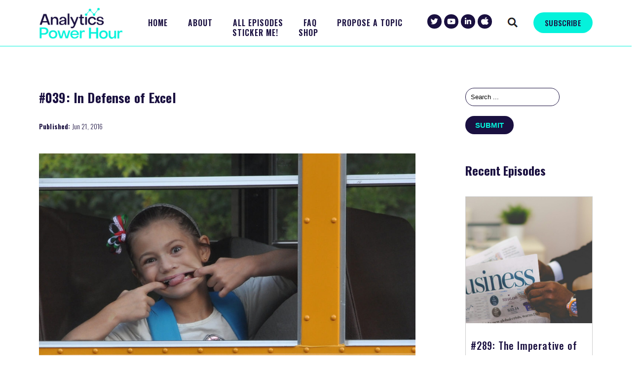

--- FILE ---
content_type: text/html; charset=UTF-8
request_url: https://analyticshour.io/2016/06/21/039-in-defense-of-excel/
body_size: 32311
content:
<!DOCTYPE html>
<html lang="en">
<head>
    
	<meta charset="UTF-8" />
	<title>#039: In Defense of Excel - The Analytics Power Hour: Data and Analytics Podcast</title>

<!-- Mobile Specific Meta -->
	<meta name="viewport" content="width=device-width, initial-scale=1.0, minimum-scale=1.0">    

<!--Tells Search Engines Not to Follow Search Page-->	
	
<!--Links--> 
	<link rel="stylesheet" href="https://analyticshour.io/wp-content/themes/aspireid/style.css">	
	<link rel="pingback" href="https://analyticshour.io/xmlrpc.php" />
	  
  
<!-- JavaScript -->
    <script src="https://ajax.googleapis.com/ajax/libs/jquery/3.3.1/jquery.min.js"></script> 
<!-- Fonts -->
<link rel="preconnect" href="https://fonts.gstatic.com">
<link href="https://fonts.googleapis.com/css2?family=Oswald:wght@500&display=swap" rel="stylesheet">
	
<!--Enables Plugins-->
<meta name='robots' content='index, follow, max-image-preview:large, max-snippet:-1, max-video-preview:-1' />

<!-- Google Tag Manager for WordPress by gtm4wp.com -->
<script data-cfasync="false" data-pagespeed-no-defer>
	var gtm4wp_datalayer_name = "dataLayer";
	var dataLayer = dataLayer || [];
</script>
<!-- End Google Tag Manager for WordPress by gtm4wp.com -->
<!-- Social Warfare v4.5.6 https://warfareplugins.com - BEGINNING OF OUTPUT -->
<meta property="og:title" content="#039: In Defense of Excel">
<meta property="article_author" content="Michael">
<meta property="article_publisher" content="Michael">
<meta property="og:image" content="https://analyticshour.io/wp-content/uploads/2016/06/schools.jpg">
<meta property="fb:app_id" content="529576650555031">
<meta property="og:type" content="article">
<meta property="og:url" content="https://analyticshour.io/2016/06/21/039-in-defense-of-excel/">
<meta property="og:site_name" content="The Analytics Power Hour: Data and Analytics Podcast">
<meta property="article:published_time" content="2016-06-21T04:30:00-04:00">
<meta property="article:modified_time" content="2025-07-02T11:47:51-04:00">
<meta property="og:updated_time" content="2025-07-02T11:47:51-04:00">
<meta name="twitter:title" content="#039: In Defense of Excel">
<meta name="twitter:image" content="https://analyticshour.io/wp-content/uploads/2016/06/schools.jpg">
<meta name="twitter:card" content="summary_large_image">
<style>
	@font-face {
		font-family: "sw-icon-font";
		src:url("https://analyticshour.io/wp-content/plugins/social-warfare/assets/fonts/sw-icon-font.eot?ver=4.5.6");
		src:url("https://analyticshour.io/wp-content/plugins/social-warfare/assets/fonts/sw-icon-font.eot?ver=4.5.6#iefix") format("embedded-opentype"),
		url("https://analyticshour.io/wp-content/plugins/social-warfare/assets/fonts/sw-icon-font.woff?ver=4.5.6") format("woff"),
		url("https://analyticshour.io/wp-content/plugins/social-warfare/assets/fonts/sw-icon-font.ttf?ver=4.5.6") format("truetype"),
		url("https://analyticshour.io/wp-content/plugins/social-warfare/assets/fonts/sw-icon-font.svg?ver=4.5.6#1445203416") format("svg");
		font-weight: normal;
		font-style: normal;
		font-display:block;
	}
</style>
<!-- Social Warfare v4.5.6 https://warfareplugins.com - END OF OUTPUT -->


	<!-- This site is optimized with the Yoast SEO plugin v26.7 - https://yoast.com/wordpress/plugins/seo/ -->
	<link rel="canonical" href="https://analyticshour.io/2016/06/21/039-in-defense-of-excel/" />
	<meta property="og:locale" content="en_US" />
	<meta property="og:type" content="article" />
	<meta property="og:title" content="#039: In Defense of Excel - The Analytics Power Hour: Data and Analytics Podcast" />
	<meta property="og:description" content="http://media.blubrry.com/the_digital_analytics_power/traffic.libsyn.com/analyticshour/DAPH_-_Episode_39_-_In_Defense_of_Excel.mp3Podcast: Download | EmbedSubscribe: RSSTweetShareShareEmail0 Shares" />
	<meta property="og:url" content="https://analyticshour.io/2016/06/21/039-in-defense-of-excel/" />
	<meta property="og:site_name" content="The Analytics Power Hour: Data and Analytics Podcast" />
	<meta property="article:published_time" content="2016-06-21T04:30:00+00:00" />
	<meta property="article:modified_time" content="2025-07-02T15:47:51+00:00" />
	<meta property="og:image" content="https://analyticshour.io/wp-content/uploads/2016/06/schools.jpg" />
	<meta property="og:image:width" content="1267" />
	<meta property="og:image:height" content="1267" />
	<meta property="og:image:type" content="image/jpeg" />
	<meta name="author" content="Michael" />
	<meta name="twitter:card" content="summary_large_image" />
	<meta name="twitter:creator" content="@analyticshour" />
	<meta name="twitter:site" content="@analyticshour" />
	<meta name="twitter:label1" content="Written by" />
	<meta name="twitter:data1" content="Michael" />
	<meta name="twitter:label2" content="Est. reading time" />
	<meta name="twitter:data2" content="34 minutes" />
	<script type="application/ld+json" class="yoast-schema-graph">{"@context":"https://schema.org","@graph":[{"@type":"Article","@id":"https://analyticshour.io/2016/06/21/039-in-defense-of-excel/#article","isPartOf":{"@id":"https://analyticshour.io/2016/06/21/039-in-defense-of-excel/"},"author":{"name":"Michael","@id":"https://analyticshour.io/#/schema/person/1e447d97a9edfa2b2891796e086ac376"},"headline":"#039: In Defense of Excel","datePublished":"2016-06-21T04:30:00+00:00","dateModified":"2025-07-02T15:47:51+00:00","mainEntityOfPage":{"@id":"https://analyticshour.io/2016/06/21/039-in-defense-of-excel/"},"wordCount":7909,"commentCount":2,"publisher":{"@id":"https://analyticshour.io/#organization"},"image":{"@id":"https://analyticshour.io/2016/06/21/039-in-defense-of-excel/#primaryimage"},"thumbnailUrl":"https://analyticshour.io/wp-content/uploads/2016/06/schools.jpg","keywords":["Analysis","Digital Analytics","Reporting"],"articleSection":["Podcast Episodes"],"inLanguage":"en-US","potentialAction":[{"@type":"CommentAction","name":"Comment","target":["https://analyticshour.io/2016/06/21/039-in-defense-of-excel/#respond"]}]},{"@type":"WebPage","@id":"https://analyticshour.io/2016/06/21/039-in-defense-of-excel/","url":"https://analyticshour.io/2016/06/21/039-in-defense-of-excel/","name":"#039: In Defense of Excel - The Analytics Power Hour: Data and Analytics Podcast","isPartOf":{"@id":"https://analyticshour.io/#website"},"primaryImageOfPage":{"@id":"https://analyticshour.io/2016/06/21/039-in-defense-of-excel/#primaryimage"},"image":{"@id":"https://analyticshour.io/2016/06/21/039-in-defense-of-excel/#primaryimage"},"thumbnailUrl":"https://analyticshour.io/wp-content/uploads/2016/06/schools.jpg","datePublished":"2016-06-21T04:30:00+00:00","dateModified":"2025-07-02T15:47:51+00:00","breadcrumb":{"@id":"https://analyticshour.io/2016/06/21/039-in-defense-of-excel/#breadcrumb"},"inLanguage":"en-US","potentialAction":[{"@type":"ReadAction","target":["https://analyticshour.io/2016/06/21/039-in-defense-of-excel/"]}]},{"@type":"ImageObject","inLanguage":"en-US","@id":"https://analyticshour.io/2016/06/21/039-in-defense-of-excel/#primaryimage","url":"https://analyticshour.io/wp-content/uploads/2016/06/schools.jpg","contentUrl":"https://analyticshour.io/wp-content/uploads/2016/06/schools.jpg","width":1267,"height":1267},{"@type":"BreadcrumbList","@id":"https://analyticshour.io/2016/06/21/039-in-defense-of-excel/#breadcrumb","itemListElement":[{"@type":"ListItem","position":1,"name":"Home","item":"https://analyticshour.io/"},{"@type":"ListItem","position":2,"name":"#039: In Defense of Excel"}]},{"@type":"WebSite","@id":"https://analyticshour.io/#website","url":"https://analyticshour.io/","name":"The Analytics Power Hour: Data and Analytics Podcast","description":"Five awesome people, an occasional guest, and drinks all around tackling the hottest digital analytics topics of the day.","publisher":{"@id":"https://analyticshour.io/#organization"},"potentialAction":[{"@type":"SearchAction","target":{"@type":"EntryPoint","urlTemplate":"https://analyticshour.io/?s={search_term_string}"},"query-input":{"@type":"PropertyValueSpecification","valueRequired":true,"valueName":"search_term_string"}}],"inLanguage":"en-US"},{"@type":"Organization","@id":"https://analyticshour.io/#organization","name":"Digital Analytics Power Hour","url":"https://analyticshour.io/","logo":{"@type":"ImageObject","inLanguage":"en-US","@id":"https://analyticshour.io/#/schema/logo/image/","url":"https://analyticshour.io/wp-content/uploads/2021/07/cropped-Analytics-Power-Hour-2021-Logo.png","contentUrl":"https://analyticshour.io/wp-content/uploads/2021/07/cropped-Analytics-Power-Hour-2021-Logo.png","width":512,"height":512,"caption":"Digital Analytics Power Hour"},"image":{"@id":"https://analyticshour.io/#/schema/logo/image/"},"sameAs":["https://x.com/analyticshour","https://www.linkedin.com/company/analyticshour/"]},{"@type":"Person","@id":"https://analyticshour.io/#/schema/person/1e447d97a9edfa2b2891796e086ac376","name":"Michael","image":{"@type":"ImageObject","inLanguage":"en-US","@id":"https://analyticshour.io/#/schema/person/image/","url":"https://secure.gravatar.com/avatar/c84e70f81938dbde214e435ce577e9b415cadf91aca5741b01a63af542ba69e0?s=96&d=mm&r=g","contentUrl":"https://secure.gravatar.com/avatar/c84e70f81938dbde214e435ce577e9b415cadf91aca5741b01a63af542ba69e0?s=96&d=mm&r=g","caption":"Michael"},"url":"https://analyticshour.io/author/analyticshour_31nfpk/"}]}</script>
	<!-- / Yoast SEO plugin. -->


<link rel='dns-prefetch' href='//fonts.googleapis.com' />
<link rel='dns-prefetch' href='//maxcdn.bootstrapcdn.com' />
<link rel="alternate" title="oEmbed (JSON)" type="application/json+oembed" href="https://analyticshour.io/wp-json/oembed/1.0/embed?url=https%3A%2F%2Fanalyticshour.io%2F2016%2F06%2F21%2F039-in-defense-of-excel%2F" />
<link rel="alternate" title="oEmbed (XML)" type="text/xml+oembed" href="https://analyticshour.io/wp-json/oembed/1.0/embed?url=https%3A%2F%2Fanalyticshour.io%2F2016%2F06%2F21%2F039-in-defense-of-excel%2F&#038;format=xml" />
<style id='wp-img-auto-sizes-contain-inline-css' type='text/css'>
img:is([sizes=auto i],[sizes^="auto," i]){contain-intrinsic-size:3000px 1500px}
/*# sourceURL=wp-img-auto-sizes-contain-inline-css */
</style>
<link rel='stylesheet' id='wp-block-library-css' href='https://analyticshour.io/wp-includes/css/dist/block-library/style.min.css?ver=36d1cf7b7e43f709c05019c31364e05d' type='text/css' media='all' />
<style id='global-styles-inline-css' type='text/css'>
:root{--wp--preset--aspect-ratio--square: 1;--wp--preset--aspect-ratio--4-3: 4/3;--wp--preset--aspect-ratio--3-4: 3/4;--wp--preset--aspect-ratio--3-2: 3/2;--wp--preset--aspect-ratio--2-3: 2/3;--wp--preset--aspect-ratio--16-9: 16/9;--wp--preset--aspect-ratio--9-16: 9/16;--wp--preset--color--black: #000000;--wp--preset--color--cyan-bluish-gray: #abb8c3;--wp--preset--color--white: #ffffff;--wp--preset--color--pale-pink: #f78da7;--wp--preset--color--vivid-red: #cf2e2e;--wp--preset--color--luminous-vivid-orange: #ff6900;--wp--preset--color--luminous-vivid-amber: #fcb900;--wp--preset--color--light-green-cyan: #7bdcb5;--wp--preset--color--vivid-green-cyan: #00d084;--wp--preset--color--pale-cyan-blue: #8ed1fc;--wp--preset--color--vivid-cyan-blue: #0693e3;--wp--preset--color--vivid-purple: #9b51e0;--wp--preset--gradient--vivid-cyan-blue-to-vivid-purple: linear-gradient(135deg,rgb(6,147,227) 0%,rgb(155,81,224) 100%);--wp--preset--gradient--light-green-cyan-to-vivid-green-cyan: linear-gradient(135deg,rgb(122,220,180) 0%,rgb(0,208,130) 100%);--wp--preset--gradient--luminous-vivid-amber-to-luminous-vivid-orange: linear-gradient(135deg,rgb(252,185,0) 0%,rgb(255,105,0) 100%);--wp--preset--gradient--luminous-vivid-orange-to-vivid-red: linear-gradient(135deg,rgb(255,105,0) 0%,rgb(207,46,46) 100%);--wp--preset--gradient--very-light-gray-to-cyan-bluish-gray: linear-gradient(135deg,rgb(238,238,238) 0%,rgb(169,184,195) 100%);--wp--preset--gradient--cool-to-warm-spectrum: linear-gradient(135deg,rgb(74,234,220) 0%,rgb(151,120,209) 20%,rgb(207,42,186) 40%,rgb(238,44,130) 60%,rgb(251,105,98) 80%,rgb(254,248,76) 100%);--wp--preset--gradient--blush-light-purple: linear-gradient(135deg,rgb(255,206,236) 0%,rgb(152,150,240) 100%);--wp--preset--gradient--blush-bordeaux: linear-gradient(135deg,rgb(254,205,165) 0%,rgb(254,45,45) 50%,rgb(107,0,62) 100%);--wp--preset--gradient--luminous-dusk: linear-gradient(135deg,rgb(255,203,112) 0%,rgb(199,81,192) 50%,rgb(65,88,208) 100%);--wp--preset--gradient--pale-ocean: linear-gradient(135deg,rgb(255,245,203) 0%,rgb(182,227,212) 50%,rgb(51,167,181) 100%);--wp--preset--gradient--electric-grass: linear-gradient(135deg,rgb(202,248,128) 0%,rgb(113,206,126) 100%);--wp--preset--gradient--midnight: linear-gradient(135deg,rgb(2,3,129) 0%,rgb(40,116,252) 100%);--wp--preset--font-size--small: 13px;--wp--preset--font-size--medium: 20px;--wp--preset--font-size--large: 36px;--wp--preset--font-size--x-large: 42px;--wp--preset--spacing--20: 0.44rem;--wp--preset--spacing--30: 0.67rem;--wp--preset--spacing--40: 1rem;--wp--preset--spacing--50: 1.5rem;--wp--preset--spacing--60: 2.25rem;--wp--preset--spacing--70: 3.38rem;--wp--preset--spacing--80: 5.06rem;--wp--preset--shadow--natural: 6px 6px 9px rgba(0, 0, 0, 0.2);--wp--preset--shadow--deep: 12px 12px 50px rgba(0, 0, 0, 0.4);--wp--preset--shadow--sharp: 6px 6px 0px rgba(0, 0, 0, 0.2);--wp--preset--shadow--outlined: 6px 6px 0px -3px rgb(255, 255, 255), 6px 6px rgb(0, 0, 0);--wp--preset--shadow--crisp: 6px 6px 0px rgb(0, 0, 0);}:where(.is-layout-flex){gap: 0.5em;}:where(.is-layout-grid){gap: 0.5em;}body .is-layout-flex{display: flex;}.is-layout-flex{flex-wrap: wrap;align-items: center;}.is-layout-flex > :is(*, div){margin: 0;}body .is-layout-grid{display: grid;}.is-layout-grid > :is(*, div){margin: 0;}:where(.wp-block-columns.is-layout-flex){gap: 2em;}:where(.wp-block-columns.is-layout-grid){gap: 2em;}:where(.wp-block-post-template.is-layout-flex){gap: 1.25em;}:where(.wp-block-post-template.is-layout-grid){gap: 1.25em;}.has-black-color{color: var(--wp--preset--color--black) !important;}.has-cyan-bluish-gray-color{color: var(--wp--preset--color--cyan-bluish-gray) !important;}.has-white-color{color: var(--wp--preset--color--white) !important;}.has-pale-pink-color{color: var(--wp--preset--color--pale-pink) !important;}.has-vivid-red-color{color: var(--wp--preset--color--vivid-red) !important;}.has-luminous-vivid-orange-color{color: var(--wp--preset--color--luminous-vivid-orange) !important;}.has-luminous-vivid-amber-color{color: var(--wp--preset--color--luminous-vivid-amber) !important;}.has-light-green-cyan-color{color: var(--wp--preset--color--light-green-cyan) !important;}.has-vivid-green-cyan-color{color: var(--wp--preset--color--vivid-green-cyan) !important;}.has-pale-cyan-blue-color{color: var(--wp--preset--color--pale-cyan-blue) !important;}.has-vivid-cyan-blue-color{color: var(--wp--preset--color--vivid-cyan-blue) !important;}.has-vivid-purple-color{color: var(--wp--preset--color--vivid-purple) !important;}.has-black-background-color{background-color: var(--wp--preset--color--black) !important;}.has-cyan-bluish-gray-background-color{background-color: var(--wp--preset--color--cyan-bluish-gray) !important;}.has-white-background-color{background-color: var(--wp--preset--color--white) !important;}.has-pale-pink-background-color{background-color: var(--wp--preset--color--pale-pink) !important;}.has-vivid-red-background-color{background-color: var(--wp--preset--color--vivid-red) !important;}.has-luminous-vivid-orange-background-color{background-color: var(--wp--preset--color--luminous-vivid-orange) !important;}.has-luminous-vivid-amber-background-color{background-color: var(--wp--preset--color--luminous-vivid-amber) !important;}.has-light-green-cyan-background-color{background-color: var(--wp--preset--color--light-green-cyan) !important;}.has-vivid-green-cyan-background-color{background-color: var(--wp--preset--color--vivid-green-cyan) !important;}.has-pale-cyan-blue-background-color{background-color: var(--wp--preset--color--pale-cyan-blue) !important;}.has-vivid-cyan-blue-background-color{background-color: var(--wp--preset--color--vivid-cyan-blue) !important;}.has-vivid-purple-background-color{background-color: var(--wp--preset--color--vivid-purple) !important;}.has-black-border-color{border-color: var(--wp--preset--color--black) !important;}.has-cyan-bluish-gray-border-color{border-color: var(--wp--preset--color--cyan-bluish-gray) !important;}.has-white-border-color{border-color: var(--wp--preset--color--white) !important;}.has-pale-pink-border-color{border-color: var(--wp--preset--color--pale-pink) !important;}.has-vivid-red-border-color{border-color: var(--wp--preset--color--vivid-red) !important;}.has-luminous-vivid-orange-border-color{border-color: var(--wp--preset--color--luminous-vivid-orange) !important;}.has-luminous-vivid-amber-border-color{border-color: var(--wp--preset--color--luminous-vivid-amber) !important;}.has-light-green-cyan-border-color{border-color: var(--wp--preset--color--light-green-cyan) !important;}.has-vivid-green-cyan-border-color{border-color: var(--wp--preset--color--vivid-green-cyan) !important;}.has-pale-cyan-blue-border-color{border-color: var(--wp--preset--color--pale-cyan-blue) !important;}.has-vivid-cyan-blue-border-color{border-color: var(--wp--preset--color--vivid-cyan-blue) !important;}.has-vivid-purple-border-color{border-color: var(--wp--preset--color--vivid-purple) !important;}.has-vivid-cyan-blue-to-vivid-purple-gradient-background{background: var(--wp--preset--gradient--vivid-cyan-blue-to-vivid-purple) !important;}.has-light-green-cyan-to-vivid-green-cyan-gradient-background{background: var(--wp--preset--gradient--light-green-cyan-to-vivid-green-cyan) !important;}.has-luminous-vivid-amber-to-luminous-vivid-orange-gradient-background{background: var(--wp--preset--gradient--luminous-vivid-amber-to-luminous-vivid-orange) !important;}.has-luminous-vivid-orange-to-vivid-red-gradient-background{background: var(--wp--preset--gradient--luminous-vivid-orange-to-vivid-red) !important;}.has-very-light-gray-to-cyan-bluish-gray-gradient-background{background: var(--wp--preset--gradient--very-light-gray-to-cyan-bluish-gray) !important;}.has-cool-to-warm-spectrum-gradient-background{background: var(--wp--preset--gradient--cool-to-warm-spectrum) !important;}.has-blush-light-purple-gradient-background{background: var(--wp--preset--gradient--blush-light-purple) !important;}.has-blush-bordeaux-gradient-background{background: var(--wp--preset--gradient--blush-bordeaux) !important;}.has-luminous-dusk-gradient-background{background: var(--wp--preset--gradient--luminous-dusk) !important;}.has-pale-ocean-gradient-background{background: var(--wp--preset--gradient--pale-ocean) !important;}.has-electric-grass-gradient-background{background: var(--wp--preset--gradient--electric-grass) !important;}.has-midnight-gradient-background{background: var(--wp--preset--gradient--midnight) !important;}.has-small-font-size{font-size: var(--wp--preset--font-size--small) !important;}.has-medium-font-size{font-size: var(--wp--preset--font-size--medium) !important;}.has-large-font-size{font-size: var(--wp--preset--font-size--large) !important;}.has-x-large-font-size{font-size: var(--wp--preset--font-size--x-large) !important;}
/*# sourceURL=global-styles-inline-css */
</style>

<style id='classic-theme-styles-inline-css' type='text/css'>
/*! This file is auto-generated */
.wp-block-button__link{color:#fff;background-color:#32373c;border-radius:9999px;box-shadow:none;text-decoration:none;padding:calc(.667em + 2px) calc(1.333em + 2px);font-size:1.125em}.wp-block-file__button{background:#32373c;color:#fff;text-decoration:none}
/*# sourceURL=/wp-includes/css/classic-themes.min.css */
</style>
<link rel='stylesheet' id='search-filter-plugin-styles-css' href='https://analyticshour.io/wp-content/plugins/search-filter-pro/public/assets/css/search-filter.min.css?ver=2.5.21' type='text/css' media='all' />
<link rel='stylesheet' id='social_warfare-css' href='https://analyticshour.io/wp-content/plugins/social-warfare/assets/css/style.min.css?ver=4.5.6' type='text/css' media='all' />
<link rel='stylesheet' id='js_composer_front-css' href='https://analyticshour.io/wp-content/plugins/js_composer/assets/css/js_composer.min.css?ver=8.7.2' type='text/css' media='all' />
<link rel='stylesheet' id='custom-layouts-styles-css' href='https://analyticshour.io/wp-content/uploads/custom-layouts/style.css?ver=51' type='text/css' media='all' />
<link rel='stylesheet' id='google-fonts-css' href='//fonts.googleapis.com/css?family=Oswald:100,200,300,400,500,600,700,800,900&#038;subset=latin' type='text/css' media='all' />
<link rel='stylesheet' id='font-awesome-css' href='https://maxcdn.bootstrapcdn.com/font-awesome/4.7.0/css/font-awesome.min.css?ver=4.7.0' type='text/css' media='all' />
<link rel='stylesheet' id='smart-sections-css' href='https://analyticshour.io/wp-content/plugins/visucom-smart-sections/assets/css/style.css?ver=1.6.8' type='text/css' media='all' />
<link rel='stylesheet' id='mediaelement-css' href='https://analyticshour.io/wp-includes/js/mediaelement/mediaelementplayer-legacy.min.css?ver=4.2.17' type='text/css' media='all' />
<link rel='stylesheet' id='wp-mediaelement-css' href='https://analyticshour.io/wp-includes/js/mediaelement/wp-mediaelement.min.css?ver=36d1cf7b7e43f709c05019c31364e05d' type='text/css' media='all' />
<script type="text/javascript" src="https://analyticshour.io/wp-includes/js/jquery/jquery.min.js?ver=3.7.1" id="jquery-core-js"></script>
<script type="text/javascript" src="https://analyticshour.io/wp-includes/js/jquery/jquery-migrate.min.js?ver=3.4.1" id="jquery-migrate-js"></script>
<script type="text/javascript" id="search-filter-plugin-build-js-extra">
/* <![CDATA[ */
var SF_LDATA = {"ajax_url":"https://analyticshour.io/wp-admin/admin-ajax.php","home_url":"https://analyticshour.io/","extensions":[]};
//# sourceURL=search-filter-plugin-build-js-extra
/* ]]> */
</script>
<script type="text/javascript" src="https://analyticshour.io/wp-content/plugins/search-filter-pro/public/assets/js/search-filter-build.min.js?ver=2.5.21" id="search-filter-plugin-build-js"></script>
<script type="text/javascript" src="https://analyticshour.io/wp-content/plugins/search-filter-pro/public/assets/js/chosen.jquery.min.js?ver=2.5.21" id="search-filter-plugin-chosen-js"></script>
<script type="text/javascript" src="https://analyticshour.io/wp-content/plugins/powerpress/player.min.js?ver=36d1cf7b7e43f709c05019c31364e05d" id="powerpress-player-js"></script>
<script></script><link rel="https://api.w.org/" href="https://analyticshour.io/wp-json/" /><link rel="alternate" title="JSON" type="application/json" href="https://analyticshour.io/wp-json/wp/v2/posts/120" />            <script type="text/javascript"><!--
                                function powerpress_pinw(pinw_url){window.open(pinw_url, 'PowerPressPlayer','toolbar=0,status=0,resizable=1,width=460,height=320');	return false;}
                //-->

                // tabnab protection
                window.addEventListener('load', function () {
                    // make all links have rel="noopener noreferrer"
                    document.querySelectorAll('a[target="_blank"]').forEach(link => {
                        link.setAttribute('rel', 'noopener noreferrer');
                    });
                });
            </script>
            <script>function gusta_fix_vc_full_width() { var elements=jQuery('[data-vc-full-width="true"], .mk-fullwidth-true');jQuery.each(elements,function(key,item){var el=jQuery(this);el.addClass('vc_hidden');var el_full=el.next('.vc_row-full-width');if(el_full.length||(el_full=el.parent().next('.vc_row-full-width')),el_full.length){var el_margin_left=parseInt(el.css('margin-left'),10),el_margin_right=parseInt(el.css('margin-right'),10),offset=0-el_full.offset().left-el_margin_left,width=jQuery(window).width();if(el.css({position:'relative',left:offset,'box-sizing':'border-box',width:jQuery(window).width()}),!el.data('vcStretchContent')){var padding=-1*offset;0>padding&&(padding=0);var paddingRight=width-padding-el_full.width()+el_margin_left+el_margin_right;0>paddingRight&&(paddingRight=0),el.css({'padding-left':padding+'px','padding-right':paddingRight+'px'})}el.attr('data-vc-full-width-init','true'),el.removeClass('vc_hidden'),jQuery(document).trigger('vc-full-width-row-single',{el:el,offset:offset,marginLeft:el_margin_left,marginRight:el_margin_right,elFull:el_full,width:width})}}),jQuery(document).trigger('vc-full-width-row',elements),jQuery(document).trigger('[data-mk-stretch-content="true"]', elements); jQuery('.owl-carousel').each(function(){ jQuery(this).trigger('refresh.owl.carousel'); }); } jQuery( '#gusta-header-container' ).on('load', function() { gusta_fix_vc_full_width(); });</script>
<!-- Google Tag Manager for WordPress by gtm4wp.com -->
<!-- GTM Container placement set to footer -->
<script data-cfasync="false" data-pagespeed-no-defer type="text/javascript">
	var dataLayer_content = {"pageTitle":"#039: In Defense of Excel - The Analytics Power Hour: Data and Analytics Podcast","pagePostType":"post","pagePostType2":"single-post","pageCategory":["podcast-episodes"],"pageAttributes":["analysis","digital-analytics","reporting"],"pagePostDate":"June 21, 2016","pagePostDateYear":2016,"pagePostDateMonth":6,"pagePostDateDay":21,"pagePostDateDayName":"Tuesday","pagePostDateHour":4,"pagePostDateMinute":30,"pagePostDateIso":"2016-06-21T04:30:00-04:00","pagePostDateUnix":1466483400};
	dataLayer.push( dataLayer_content );
</script>
<script data-cfasync="false" data-pagespeed-no-defer type="text/javascript">
(function(w,d,s,l,i){w[l]=w[l]||[];w[l].push({'gtm.start':
new Date().getTime(),event:'gtm.js'});var f=d.getElementsByTagName(s)[0],
j=d.createElement(s),dl=l!='dataLayer'?'&l='+l:'';j.async=true;j.src=
'//www.googletagmanager.com/gtm.js?id='+i+dl;f.parentNode.insertBefore(j,f);
})(window,document,'script','dataLayer','GTM-MPSF8J9');
</script>
<!-- End Google Tag Manager for WordPress by gtm4wp.com --><style type="text/css">.recentcomments a{display:inline !important;padding:0 !important;margin:0 !important;}</style><link rel="icon" href="https://analyticshour.io/wp-content/uploads/2021/07/cropped-Analytics-Power-Hour-2021-Logo-150x150.png" sizes="32x32" />
<link rel="icon" href="https://analyticshour.io/wp-content/uploads/2021/07/cropped-Analytics-Power-Hour-2021-Logo-300x300.png" sizes="192x192" />
<link rel="apple-touch-icon" href="https://analyticshour.io/wp-content/uploads/2021/07/cropped-Analytics-Power-Hour-2021-Logo-300x300.png" />
<meta name="msapplication-TileImage" content="https://analyticshour.io/wp-content/uploads/2021/07/cropped-Analytics-Power-Hour-2021-Logo-300x300.png" />
<style type="text/css" data-type="vc_shortcodes-default-css">.vc_do_toggle{margin-bottom:22px;}</style><style type="text/css" data-type="vc_shortcodes-custom-css">.vc_custom_1625783481970{margin-top: 50px !important;}.vc_custom_1622550284719{padding-right: 10% !important;}.vc_custom_1625849663700{margin-bottom: 20px !important;}</style><noscript><style> .wpb_animate_when_almost_visible { opacity: 1; }</style></noscript>
<style id="gusta_inline_css">#header-nav-menu>ul>li>a { margin-top:5px !important;padding-right:20px !important;padding-left:20px !important;font-family:Oswald !important;font-weight:600 !important;font-size:16px !important;line-height:15px !important;text-transform:uppercase !important;letter-spacing:1px !important;color:#1a1040 !important; } #header-nav-menu { margin-top:34px !important;margin-bottom:0px !important;padding-right:0px !important;padding-left:0px !important; } #header-nav-menu>ul>li:hover>a { padding-right:20px !important;padding-left:20px !important;background-color:#ffffff !important;border-style:none !important;color:#05f2db !important; } #header-nav-menu>ul>li.current-menu-item>a, #header-nav-menu>ul>li.current-menu-parent>a, #header-nav-menu>ul>li.current-page-ancestor>a, #header-nav-menu>ul>li.gusta-mega-menu-active>a { background-color:#ffffff !important;border-style:solid !important; } #header-nav-menu>ul>li.current-menu-item>a, #header-nav-menu>ul>li.current-menu-parent>a, #header-nav-menu>ul>li.current-page-ancestor>a { line-height:15px !important;color:#05f2db !important; } #section-toggle-tablets { margin-top:16px !important;margin-right:0px !important;margin-bottom:0px !important;padding-top:0px !important;background-color:#ffffff !important; } #section-toggle-tablets:hover, #section-toggle-tablets.active:hover { background-color:#ffffff !important; } #section-toggle-tablets.active i { color:#05f2db !important; } #section-toggle-tablets:hover i, #section-toggle-tablets.active:hover i { color:#05f2db !important; } #section-toggle-tablets i { color:#1a1040 !important;font-size:25px !important; } #section-toggle-mobile { margin-top:19px !important;margin-right:0px !important;margin-bottom:0px !important;padding-top:0px !important;padding-right:0px !important;background-color:#ffffff !important; } #section-toggle-mobile:hover, #section-toggle-mobile.active:hover { background-color:#ffffff !important; } #section-toggle-mobile.active i { color:#05f2db !important; } #section-toggle-mobile:hover i, #section-toggle-mobile.active:hover i { color:#05f2db !important; } #section-toggle-mobile i { color:#1a1040 !important;font-size:25px !important; } #search-icon2 { margin-top:20px !important;margin-right:15px !important;margin-top:20px !important;margin-right:15px !important; } #search-icon2 ul li a { margin-top:0px !important;margin-right:0px !important;margin-bottom:0px !important;margin-left:0px !important;padding-top:0px !important;padding-right:0px !important;padding-bottom:0px !important;padding-left:0px !important;background-color:#ffffff !important;margin-top:0px !important;margin-right:0px !important;margin-bottom:0px !important;margin-left:0px !important;padding-top:0px !important;padding-right:0px !important;padding-bottom:0px !important;padding-left:0px !important;background-color:#ffffff !important; } #search-icon2 ul li a i { font-size: 22px !important; } #social-media-links { margin-top:29px !important;margin-right:15px !important; } #social-media-links ul li a { margin-top:0px !important;border-top-left-radius:100% !important;border-top-right-radius:100% !important;border-bottom-right-radius:100% !important;border-bottom-left-radius:100% !important;background-color:rgb(26, 16, 64) !important;width:29px !important;height:29px !important;line-height:29px !important; } #social-media-links ul li a:hover { background-color:#05f2db !important; } #social-media-links ul li a i { color: #ffffff !important;font-size: 15px !important; } #el-135068323360e9a2fd62003 { margin-top:20px !important;margin-right:15px !important; } #el-135068323360e9a2fd62003 ul li a { margin-top:0px !important;margin-right:0px !important;margin-bottom:0px !important;margin-left:0px !important;padding-top:0px !important;padding-right:0px !important;padding-bottom:0px !important;padding-left:0px !important;background-color:#ffffff !important; } #el-135068323360e9a2fd62003 ul li a i { color: #ffffff !important;font-size: 22px !important; } #social-media-links-tablets { margin-top:29px !important;margin-right:35px !important; } #social-media-links-tablets ul li a { margin-top:0px !important;border-top-left-radius:100% !important;border-top-right-radius:100% !important;border-bottom-right-radius:100% !important;border-bottom-left-radius:100% !important;background-color:rgb(26, 16, 64) !important;width:29px !important;height:29px !important;line-height:29px !important; } #social-media-links-tablets ul li a:hover { background-color:#05f2db !important; } #social-media-links-tablets ul li a i { color: #ffffff !important;font-size: 22px !important; } #el-101334493960e9a2fd62013 { margin-top:20px !important;margin-right:15px !important; } #el-101334493960e9a2fd62013 ul li a { margin-top:0px !important;margin-right:0px !important;margin-bottom:0px !important;margin-left:0px !important;padding-top:0px !important;padding-right:0px !important;padding-bottom:0px !important;padding-left:0px !important;background-color:#ffffff !important; } #el-101334493960e9a2fd62013 ul li a i { color: #ffffff !important;font-size: 22px !important; } #header-logo-desktop, #header-logo-desktop a { height: 65px !important; } #header-logo-desktop { margin-top:15px !important;margin-bottom:12px !important;padding-top:0px !important; } #logo-tablets, #logo-tablets a { height: 65px !important; } #logo-tablets { margin-top:10px !important;margin-bottom:10px !important;padding-top:0px !important;padding-bottom:0px !important; } #logo-mobile, #logo-mobile a { height: 50px !important; } #logo-mobile { margin-top:20px !important;margin-bottom:20px !important;padding-top:0px !important;margin-top:20px !important;margin-bottom:20px !important;padding-top:0px !important; } .subscribe { margin-top:25px !important;padding-top:10px !important;padding-right:10px !important;padding-bottom:10px !important;padding-left:10px !important;border-top-left-radius:35px !important;border-top-right-radius:35px !important;border-bottom-right-radius:35px !important;border-bottom-left-radius:35px !important;background-color:#05f2db !important;width:120px !important; } .subscribe:hover { background-color:#1a1040 !important; } .subscribe, .subscribe a { font-size:15px !important;color:#1a1040 !important; } .subscribe:hover, .subscribe:hover a { color:#ffffff !important; } .subscribe-tablets { margin-top:22px !important;margin-right:30px !important;padding-top:10px !important;padding-right:10px !important;padding-bottom:10px !important;padding-left:10px !important;border-top-left-radius:35px !important;border-top-right-radius:35px !important;border-bottom-right-radius:35px !important;border-bottom-left-radius:35px !important;background-color:#05f2db !important;width:120px !important; } .subscribe-tablets:hover { background-color:#1a1040 !important; } .subscribe-tablets, .subscribe-tablets a { font-size:15px !important;color:#1a1040 !important; } .subscribe-tablets:hover, .subscribe-tablets:hover a { color:#ffffff !important; } #social-media-links-footer { margin-top:0px !important;margin-right:35px !important; } #social-media-links-footer ul li a { border-top-left-radius:100% !important;border-top-right-radius:100% !important;border-bottom-right-radius:100% !important;border-bottom-left-radius:100% !important;background-color:rgb(5, 242, 219) !important;width:29px !important;height:29px !important;line-height:29px !important; } #social-media-links-footer ul li a:hover { background-color:#65c7c3 !important; } #social-media-links-footer ul li a i { color: #ffffff !important; } #section-2048 { background-color: rgba(255,255,255,1) !important;width: 100% !important; max-width: 100% !important;height: 100% !important; } #nav-7463497875a24a3165c4b3>ul>li>a { font-size:16px !important;line-height:30px !important;color:#1a1040 !important; } #nav-7463497875a24a3165c4b3 { margin-top:70ox !important; } #nav-7463497875a24a3165c4b3>ul>li:hover>a { background-image: linear-gradient(to bottom, rgba(26,16,64,1) 0%, rgba(26,16,64,1) 100%) !important;color:#05f2db !important; } #nav-7463497875a24a3165c4b3>ul>li:hover>a .gusta-overlay { background: linear-gradient(to bottom, rgba(26,16,64,1) 0%, rgba(26,16,64,1) 100%) !important; } #nav-7463497875a24a3165c4b3>ul>li.current-menu-item>a, #nav-7463497875a24a3165c4b3>ul>li.current-menu-parent>a, #nav-7463497875a24a3165c4b3>ul>li.current-page-ancestor>a, #nav-7463497875a24a3165c4b3>ul>li.gusta-mega-menu-active>a { background-image: linear-gradient(to bottom, rgba(26,16,64,1) 0%, rgba(26,16,64,1) 100%) !important; } #nav-7463497875a24a3165c4b3>ul>li.current-menu-item>a, #nav-7463497875a24a3165c4b3>ul>li.current-menu-parent>a, #nav-7463497875a24a3165c4b3>ul>li.current-page-ancestor>a { color:#05f2db !important; } #mobile-menu-toggle-off { margin-top:20px !important;margin-right:-8px !important;margin-bottom:0px !important;background-color:#ffffff !important; } #mobile-menu-toggle-off:hover, #mobile-menu-toggle-off.active:hover { background-color:#ffffff !important; } #mobile-menu-toggle-off.active { background-color:#ffffff !important; } #mobile-menu-toggle-off i { color:#000000 !important;font-size:30px !important; } #social-media-links-mobile { margin-top:23px !important;width:100% !important; } #social-media-links-mobile ul li a { margin-top:0px !important;border-top-left-radius:100% !important;border-top-right-radius:100% !important;border-bottom-right-radius:100% !important;border-bottom-left-radius:100% !important;background-color:rgb(26, 16, 64) !important;width:29px !important;height:29px !important;line-height:29px !important; } #social-media-links-mobile ul li a:hover { background-color:#65c7c3 !important; } #social-media-links-mobile ul li a i { color: #ffffff !important;font-size: 22px !important; } .subscribe-mobile { margin-top:23px !important;padding-top:10px !important;padding-right:10px !important;padding-bottom:10px !important;padding-left:10px !important;border-top-left-radius:35px !important;border-top-right-radius:35px !important;border-bottom-right-radius:35px !important;border-bottom-left-radius:35px !important;background-color:#05f2db !important;width:120px !important; } .subscribe-mobile:hover { background-color:#1a1040 !important; } .subscribe-mobile, .subscribe-mobile a { font-size:15px !important;color:#1a1040 !important; } .subscribe-mobile:hover, .subscribe-mobile:hover a { color:#ffffff !important; } .container { box-sizing: border-box !important; } .container .gusta-section>.container { padding: 0; margin: 0; } header { display: none; } footer { display: none; } @media screen and (max-width: 479px) { #header-nav-menu>ul>li>a { font-size:14px !important; } } #section-2045 { display: block; }.vc_custom_1623242292159{margin-top: 0px !important;margin-bottom: 0px !important;}.vc_custom_1623242272940{margin-top: 0px !important;margin-bottom: 0px !important;}.vc_custom_1623242267049{margin-top: 0px !important;margin-bottom: 0px !important;padding-top: 0px !important;padding-bottom: 0px !important;}.vc_custom_1623253415357{margin-top: 0px !important;margin-bottom: 0px !important;padding-top: 0px !important;padding-bottom: 0px !important;}.vc_custom_1613053665321{padding-top: 0px !important;}.vc_custom_1622631939630{padding-top: 0px !important;}.vc_custom_1623241070271{margin-top: 0px !important;}.vc_custom_1623256230242{margin-top: 0px !important;margin-bottom: 0px !important;padding-top: 0px !important;padding-right: 0px !important;padding-bottom: 0px !important;}.vc_custom_1623253368271{margin-top: 0px !important;margin-bottom: 0px !important;padding-top: 0px !important;padding-bottom: 0px !important;}.vc_custom_1625925353689{margin-bottom: 0px !important;padding-bottom: 0px !important;}.contact-us {text-align: center !important; font-family: 'Oswald', sans-serif;} #search-icon2 ul li a img, #el-101334493960e9a2fd62013 ul li a img, #el-135068323360e9a2fd62003 ul li a img {width: 22px; height: 21px;} #section-2052 { display: block; }.vc_custom_1625831398488{background-color: #1a1040 !important;}.vc_custom_1625674584145{padding-top: 15px !important;padding-bottom: 5px !important;}.vc_custom_1625674516565{margin-bottom: 0px !important;}.vc_custom_1704149036484{margin-bottom: 0px !important;} #section-2048 { display: block; }.vc_custom_1623254911027{margin-top: 0px !important;margin-bottom: 0px !important;}.vc_custom_1622633634375{margin-top: 0px !important;margin-bottom: 0px !important;padding-top: 0px !important;}.vc_custom_1625673458066{padding-right: 15px !important;padding-left: 24px !important;background-color: #ffffff !important;}.vc_custom_1623254903181{margin-top: 0px !important;margin-bottom: 0px !important;padding-top: 0px !important;} #section-2195 { display: block; }</style>

<link rel='stylesheet' id='templatera_inline-css' href='https://analyticshour.io/wp-content/plugins/templatera/assets/css/front_style.css?ver=2.1' type='text/css' media='all' />
<link rel='stylesheet' id='vc_animate-css-css' href='https://analyticshour.io/wp-content/plugins/js_composer/assets/lib/vendor/dist/animate.css/animate.min.css?ver=8.7.2' type='text/css' media='all' />
<link rel='stylesheet' id='vc_font_awesome_5_shims-css' href='https://analyticshour.io/wp-content/plugins/js_composer/assets/lib/vendor/dist/@fortawesome/fontawesome-free/css/v4-shims.min.css?ver=8.7.2' type='text/css' media='all' />
<link rel='stylesheet' id='vc_font_awesome_6-css' href='https://analyticshour.io/wp-content/plugins/js_composer/assets/lib/vendor/dist/@fortawesome/fontawesome-free/css/all.min.css?ver=8.7.2' type='text/css' media='all' />
</head>

<body data-rsssl=1 class="wp-singular post-template-default single single-post postid-120 single-format-standard wp-theme-aspireid wpb-js-composer js-comp-ver-8.7.2 vc_responsive"
<section class="container"> <!--1 column layout-->   
  
<!--Starts the Page Loop-->

	    
	<div class="wpb-content-wrapper"><div class="vc_row wpb_row vc_row-fluid"><div class="wpb_column vc_column_container vc_col-sm-12"><div class="vc_column-inner"><div class="wpb_wrapper">
	<div class="wpb_text_column wpb_content_element" >
		<div class="wpb_wrapper">
			
		</div>
	</div>
</div></div></div></div><div class="vc_row wpb_row vc_row-fluid boxed vc_custom_1625783481970"><div class="wpb_column vc_column_container vc_col-sm-9"><div class="vc_column-inner vc_custom_1622550284719"><div class="wpb_wrapper"><div class="templatera_shortcode"><div class="vc_row wpb_row vc_row-fluid"><div class="wpb_column vc_column_container vc_col-sm-12"><div class="vc_column-inner"><div class="wpb_wrapper"><div class="gusta-align-left  "><h1 class="el-5057316460e77b3c5e9fe ss-element gusta-post-title  show-show ani-fade ">#039: In Defense of Excel</h1></div><div class="gusta-clear gusta-mobile-clear"></div><div class="vc_empty_space"   style="height: 30px"><span class="vc_empty_space_inner"></span></div><div class="gusta-post-meta gusta-align-left  "><p class="el-179518186560e6e4d226751 ss-element gusta-post-date show-show "><span class="gusta-label"><span class="label-text">Published: </span> </span>Jun 21, 2016</p></div><div class="gusta-clear gusta-mobile-clear"></div><div class="vc_empty_space"   style="height: 45px"><span class="vc_empty_space_inner"></span></div><div class="gusta-align-left  "><div class="ss-element gusta-featured-image el-78439711060e642ac11326 show-show  ani-fade"><img decoding="async" src="https://analyticshour.io/wp-content/uploads/2016/06/schools-1024x1024.jpg" alt="" /></div></div><div class="gusta-clear gusta-mobile-clear"></div><div class="vc_empty_space"   style="height: 30px"><span class="vc_empty_space_inner"></span></div></div></div></div></div>
</div>
	<div class="wpb_text_column wpb_content_element" >
		<div class="wpb_wrapper">
			<div class="powerpress_player" id="powerpress_player_4183"><audio class="wp-audio-shortcode" id="audio-120-2" preload="none" style="width: 100%;" controls="controls"><source type="audio/mpeg" src="https://media.blubrry.com/the_digital_analytics_power/traffic.libsyn.com/analyticshour/DAPH_-_Episode_39_-_In_Defense_of_Excel.mp3?_=2" /><a href="http://media.blubrry.com/the_digital_analytics_power/traffic.libsyn.com/analyticshour/DAPH_-_Episode_39_-_In_Defense_of_Excel.mp3">http://media.blubrry.com/the_digital_analytics_power/traffic.libsyn.com/analyticshour/DAPH_-_Episode_39_-_In_Defense_of_Excel.mp3</a></audio></div><p class="powerpress_links powerpress_links_mp3" style="margin-bottom: 1px !important;">Podcast: <a href="http://media.blubrry.com/the_digital_analytics_power/traffic.libsyn.com/analyticshour/DAPH_-_Episode_39_-_In_Defense_of_Excel.mp3" class="powerpress_link_d" title="Download" rel="nofollow" download="DAPH_-_Episode_39_-_In_Defense_of_Excel.mp3">Download</a> | <a href="#" class="powerpress_link_e" title="Embed" onclick="return powerpress_show_embed('120-podcast');" rel="nofollow">Embed</a></p><p class="powerpress_embed_box" id="powerpress_embed_120-podcast" style="display: none;"><input id="powerpress_embed_120-podcast_t" type="text" value="&lt;iframe width=&quot;320&quot; height=&quot;30&quot; src=&quot;https://analyticshour.io/?powerpress_embed=120-podcast&amp;amp;powerpress_player=mediaelement-audio&quot; title=&quot;Blubrry Podcast Player&quot; frameborder=&quot;0&quot; scrolling=&quot;no&quot;&gt;&lt;/iframe&gt;" onclick="javascript: this.select();" onfocus="javascript: this.select();" style="width: 70%;" readOnly></p><p class="powerpress_links powerpress_subscribe_links">Subscribe: <a href="https://analyticshour.io/feed/podcast/" class="powerpress_link_subscribe powerpress_link_subscribe_rss" target="_blank" title="Subscribe via RSS" rel="nofollow">RSS</a></p>

		</div>
	</div>
<div class="templatera_shortcode"><div class="vc_row wpb_row vc_row-fluid"><div class="wpb_column vc_column_container vc_col-sm-12"><div class="vc_column-inner"><div class="wpb_wrapper">
	<div class="wpb_text_column wpb_content_element" >
		<div class="wpb_wrapper">
			<p>Subscribe: <a class="powerpress_link_subscribe powerpress_link_subscribe_itunes" title="Subscribe on Apple Podcasts" href="https://itunes.apple.com/us/podcast/digital-analytics-power-hour/id955228473?mt=2&amp;ls=1#episodeGuid=https%3A%2F%2Fanalyticshour.io%2F%3Fp%3D1991" rel="nofollow">Apple Podcasts</a> | <a class="powerpress_link_subscribe powerpress_link_subscribe_googleplay" title="Subscribe on Google Podcasts" href="https://www.google.com/podcasts?feed=aHR0cHM6Ly9hbmFseXRpY3Nob3VyLmlvL2ZlZWQvcG9kY2FzdC8" rel="nofollow">Google Podcasts</a> | <a class="powerpress_link_subscribe powerpress_link_subscribe_rss" title="Subscribe via RSS" href="https://analyticshour.io/feed/podcast/" rel="nofollow">RSS</a></p>

		</div>
	</div>

	<div class="wpb_text_column wpb_content_element" >
		<div class="wpb_wrapper">
			<div class="swp_social_panel swp_horizontal_panel swp_flat_fresh  swp_default_full_color swp_other_full_color swp_individual_full_color scale-100 scale-full_width" data-min-width="1100" data-float-color="#ffffff" data-float="none" data-float-mobile="none" data-transition="slide" data-post-id="2738" ><div class="nc_tweetContainer swp_share_button swp_twitter" data-network="twitter"><a class="nc_tweet swp_share_link" rel="nofollow noreferrer noopener" target="_blank" href="https://twitter.com/intent/tweet?text=Blog+Post+Subscription+%26+Share+Info&url=https%3A%2F%2Fanalyticshour.io%2Ftemplatera%2Fblog-post-subscription-share-info%2F%3Futm_source%3Dtwitter%26utm_medium%3DSocial_Shares%26utm_campaign%3DSocialWarfare" data-link="https://twitter.com/intent/tweet?text=Blog+Post+Subscription+%26+Share+Info&url=https%3A%2F%2Fanalyticshour.io%2Ftemplatera%2Fblog-post-subscription-share-info%2F%3Futm_source%3Dtwitter%26utm_medium%3DSocial_Shares%26utm_campaign%3DSocialWarfare"><span class="swp_count swp_hide"><span class="iconFiller"><span class="spaceManWilly"><i class="sw swp_twitter_icon"></i><span class="swp_share">Tweet</span></span></span></span></a></div><div class="nc_tweetContainer swp_share_button swp_facebook" data-network="facebook"><a class="nc_tweet swp_share_link" rel="nofollow noreferrer noopener" target="_blank" href="https://www.facebook.com/share.php?u=https%3A%2F%2Fanalyticshour.io%2Ftemplatera%2Fblog-post-subscription-share-info%2F%3Futm_source%3Dfacebook%26utm_medium%3DSocial_Shares%26utm_campaign%3DSocialWarfare" data-link="https://www.facebook.com/share.php?u=https%3A%2F%2Fanalyticshour.io%2Ftemplatera%2Fblog-post-subscription-share-info%2F%3Futm_source%3Dfacebook%26utm_medium%3DSocial_Shares%26utm_campaign%3DSocialWarfare"><span class="swp_count swp_hide"><span class="iconFiller"><span class="spaceManWilly"><i class="sw swp_facebook_icon"></i><span class="swp_share">Share</span></span></span></span></a></div><div class="nc_tweetContainer swp_share_button swp_linkedin" data-network="linkedin"><a class="nc_tweet swp_share_link" rel="nofollow noreferrer noopener" target="_blank" href="https://www.linkedin.com/cws/share?url=https%3A%2F%2Fanalyticshour.io%2Ftemplatera%2Fblog-post-subscription-share-info%2F%3Futm_source%3Dlinkedin%26utm_medium%3DSocial_Shares%26utm_campaign%3DSocialWarfare" data-link="https://www.linkedin.com/cws/share?url=https%3A%2F%2Fanalyticshour.io%2Ftemplatera%2Fblog-post-subscription-share-info%2F%3Futm_source%3Dlinkedin%26utm_medium%3DSocial_Shares%26utm_campaign%3DSocialWarfare"><span class="swp_count swp_hide"><span class="iconFiller"><span class="spaceManWilly"><i class="sw swp_linkedin_icon"></i><span class="swp_share">Share</span></span></span></span></a></div><div class="nc_tweetContainer swp_share_button swp_email" data-network="email"><a class="nc_tweet noPop swp_share_link" rel="nofollow noreferrer noopener" href="mailto:?subject=Blog%20Post%20Subscription%20%26%20Share%20Info&body=%0D%0A%0D%0ARead More Here: %20https%3A%2F%2Fanalyticshour.io%2Ftemplatera%2Fblog-post-subscription-share-info%2F%3Futm_source%3Demail%26utm_medium%3DSocial_Shares%26utm_campaign%3DSocialWarfare" target="_blank"><span class="swp_count swp_hide"><span class="iconFiller"><span class="spaceManWilly"><i class="sw swp_email_icon"></i><span class="swp_share">Email</span></span></span></span></a></div><div class="nc_tweetContainer swp_share_button total_shares total_sharesalt" ><span class="swp_count ">0 <span class="swp_label">Shares</span></span></div></div>

		</div>
	</div>
<div class="vc_empty_space"   style="height: 30px"><span class="vc_empty_space_inner"></span></div></div></div></div></div>
</div>
	<div class="wpb_text_column wpb_content_element" >
		<div class="wpb_wrapper">
			<p>As Dr. Phil says, &#8220;Never put more into a relationship than you can afford to lose.&#8221; Not sure what that has to do with Excel but it sounds vaguely wise, which is the whole point. Tim and Michael try to be your relationship coach for Microsoft Excel. Despised by data scientists, but used by everyone else, where are the boundaries and who has what it takes to enforce them. Join us in an exploration of our digital analytics love/hate affair with that most ubiquitous of analytics tools.</p>
<p>(Cell) references made in this episode include:</p>
<ul>
<li><a href="http://chandoo.org/wp/" target="_blank" rel="noopener">Chandoo.org</a></li>
<li><a href="http://www.juiceanalytics.com/" target="_blank" rel="noopener">Juice Analytics</a></li>
<li><a href="http://ggplot2.org/" target="_blank" rel="noopener">ggplot2</a></li>
<li><a href="http://peltiertech.com/bullet-charts-in-excel/" target="_blank" rel="noopener">Bullet Charts in Excel</a></li>
<li><a href="http://stevealtes.wix.com/geeks-and-greeks?utm_source=digital_analytics_power_hour&amp;utm_medium=podcast&amp;utm_content=sigep&amp;utm_campaign=geeks-and-greeks" target="_blank" rel="noopener">Geeks and Greeks by Steve Altes</a></li>
<li><a href="https://firebase.google.com/" target="_blank" rel="noopener">Google Firebase</a></li>
</ul>

		</div>
	</div>
<div class="vc_separator wpb_content_element vc_separator_align_center vc_sep_width_100 vc_sep_pos_align_center vc_separator_no_text vc_sep_color_grey vc_custom_1625849663700 wpb_content_element  vc_custom_1625849663700 wpb_content_element" ><span class="vc_sep_holder vc_sep_holder_l"><span class="vc_sep_line"></span></span><span class="vc_sep_holder vc_sep_holder_r"><span class="vc_sep_line"></span></span>
</div><div  class="vc_do_toggle vc_toggle vc_toggle_arrow vc_toggle_color_black  vc_toggle_size_sm   episode-transcript"><div class="vc_toggle_title"><h4>Episode Transcript</h4><i class="vc_toggle_icon"></i></div><div class="vc_toggle_content"><p><em>The following is a straight-up machine translation. It has not been human-reviewed or human-corrected. However, we did replace the original transcription, produced in 2017, with an updated one produced using OpenAI&#8217;s WhisperX in 2025, which, trust us, is much, much better than the original. Still, we apologize on behalf of the machines for any text that winds up being incorrect, nonsensical, or offensive. We have asked the machine to do better, but it simply responds with, <a href="https://www.youtube.com/watch?v=ARJ8cAGm6JE" target="_blank" rel="noopener">&#8220;I&#8217;m sorry, Dave. I&#8217;m afraid I can&#8217;t do that.&#8221;</a></em></p>
<p>00:00:04.00 [Announcer]: Welcome to the Digital Analytics Power Hour. Tim, Michael and the occasional guests discussing digital analytics issues of the day. Find them on Facebook at facebook.com forward slash analytics hour. And now, the Digital Analytics Power Hour.</p>
<p>00:00:24.73 [Michael Helbling]: Hi everyone, welcome to the Digital Analytics Power Hour. This is Episode 39. Talk to any good data scientist and eventually you&#8217;ll get their opinion on Microsoft Excel. It&#8217;s usually negative. And does Excel deserve those slings and arrows? Or is Clippy just as useful today as he was in the past? I can&#8217;t even get through the intro. Tim&#8217;s already laughing. But no, that is the question we&#8217;re going to talk about. What is the place for Excel in the world or the toolbox of the digital analytics professional? As Clifty might ask, it looks like you&#8217;re attempting to listen to a podcast. Would you like some help with that? Because here is Tim Wilson, senior partner at Analytics Domestified and quite frankly one of those Excel gurus that you&#8217;ve been hearing about.</p>
<p>00:01:15.17 [Tim Wilson]: Actually the senior Excel correspondent at Analytics Domestified.</p>
<p>00:01:21.64 [Michael Helbling]: And I am Michael Helbling and once upon a time I taught a class on Excel to some people. Alright Tim. Should we just uninstall Excel? Are we ready for that as an industry? Or does Excel still have a place? And if so, what is that place?</p>
<p>00:01:37.85 [Tim Wilson]: It is hard for me to imagine a world where there is no Excel. We&#8217;re hitting this topic in a point where I am highly conflicted, I think for one reason. I think you may be conflicted similarly. I&#8217;ve been a long time user of Excel. I have taught classes many times on Excel, a big proponent of it, but at the same time, I feel like I&#8217;m hitting a point where I see other tools that really can go beyond Excel. I&#8217;ll say when Tableau was a little bit more in its nasancy, and a lot of times people would say, oh, Tableau is so much more awesome than Excel. And then more often than not, I would see what they would do. And actually, this is still the case. There are people who just rave about Tableau, and their output from it is, I guess, kind of underwhelming. And we can kind of debate. I don&#8217;t know that we can debate, but there are times where they say yes, but it was so much faster in Tableau. And then I come back and say yes, but it&#8217;s so much less portable. send that Tableau file to the 99% of the business users who won&#8217;t be able to see it outside of a PDF and I will send my Excel file to every one of those who will be able to open it. So I think it has its place absolutely. I don&#8217;t see it going anywhere soon, but at the same time I&#8217;m finding in as It has been mentioned many times on this before as I&#8217;m spending the year exploring R. There are lots of things I&#8217;m finding in R that I&#8217;m saying, wow, I couldn&#8217;t, I wouldn&#8217;t even attempt this in Excel. It would be such a nightmare, even as a fairly sophisticated Excel user.</p>
<p>00:03:11.59 [Michael Helbling]: What do you think? Well, no, I&#8217;m in the same boat. I think Excel gets used by default by so many businesses. In fact, it always surprises me, or maybe it doesn&#8217;t surprise me anymore, but it used to surprise me a great deal. How many companies, really big ones, had so much of their operational capability tied up into some sort of business running Excel workbook. And if that thing ever cratered and disappeared, like there would be big trouble and a lot of important data and important data manipulation was happening. And a lot of times what I feel like the main complaint is that people do tend to sort of push out past the boundary of what Excel maybe should be doing and attempt to do too much. because Excel gives you avenues to go down. It&#8217;s got stuff in it to do statistics, and it&#8217;s got stuff in it to do data visualizations, and it&#8217;s got stuff in it to, you know, if you put some things in there, like, Power Pivot or Power BI or whatever a lot of really powerful tools inside of it But it&#8217;s you start going out past what it&#8217;s really good at and certainly more recent versions of Excel have expanded its capabilities even more You know I used to work in a world where you know We had the we had the luxury of being blocked at what was it like how many rows was it?</p>
<p>00:04:37.57 [Tim Wilson]: Was it 10,000? It went up to a million.</p>
<p>00:04:40.15 [Michael Helbling]: It jumped to a million.</p>
<p>00:04:41.16 [Tim Wilson]: It was 64,000. Was it just 64?</p>
<p>00:04:45.63 [Michael Helbling]: I thought it was in the hundreds of thousands.</p>
<p>00:04:47.57 [Tim Wilson]: No, no, no. It was two to the whatever, the 64, five, six, or something.</p>
<p>00:04:53.40 [Michael Helbling]: It definitely jumped to a million. It was a huge jump when it went to a million. That tells you I&#8217;m not an Excel guru because I don&#8217;t remember that number off the top of my head. But it used to be back in the days when we would try to pull a log file into Excel because, you know, why not? You can only get so many rows.</p>
<p>00:05:12.55 [Tim Wilson]: Well, I remember when they jumped to a million and I actually took a log file and threw it in and I said, well, is this going to, is this going to crater it? That it&#8217;s a theoretical, it will allow me to have those rows, but in practice it&#8217;s not going to let me. And it actually handled it pretty well. I was kind of heading a different way or thinking a different way when for the companies that are, I&#8217;ve definitely seen the spreadsheets that are these monsters and there&#8217;s, you know, like one guy. who knows how to update it. And it&#8217;s kind of expanded and bloated over time. Moere often than not though, I tend to see that as the fragility tends to be because it wasn&#8217;t really built out with a plan. And I&#8217;ve, you know, at unsummit and the class I did a couple of months ago, like when I talk about like building dashboards, part of the core thing I talk about is having like a good structure and so that you can kind of extend it and it&#8217;s scalable. And I&#8217;ve seen a lot of those spreadsheets where it&#8217;s this massive like bloated thing and then you look at it and you&#8217;re like, but it&#8217;s also impossible to follow. There&#8217;s no organization. This is like, it&#8217;s the equivalent of looking at somebody who just wrote shitty, shitty code and somebody saying, oh, this programming language is terrible because this thing is, you know, fragile and bloated. And it&#8217;s like, no, you, you, you built it wrong. Well, and, you know, VB script is pretty terrible. Uh, B.B.A.?</p>
<p>00:06:33.96 [Michael Helbling]: Yeah, that whatever.</p>
<p>00:06:35.80 [Tim Wilson]: Well, that&#8217;s maybe a good 65,536 if my math is correct is the number of rows.</p>
<p>00:06:41.81 [Michael Helbling]: That&#8217;s exactly what I was thinking.</p>
<p>00:06:43.66 [Tim Wilson]: Sitting with my HP12C. What&#8217;s going to happen is when this is being edited, the editor is going to Google it and say, that was dead wrong. Do we let Tim spew off? Oh yeah, we&#8217;re totally going to.</p>
<p>00:06:55.52 [Michael Helbling]: No, well, and that&#8217;s that&#8217;s I think what it is, is that Excel is really useful for some things. And honestly, dashboards, I feel like using Excel for dashboarding is actually potentially great use of Excel, depending on what&#8217;s in your dashboard and what you need to show.</p>
<p>00:07:12.89 [Tim Wilson]: Well, and that&#8217;s big. I think maybe part of that is Excel, whatever the version, wherever they started making it easier to pull in data from external sources. So I was with report builder for Adobe or for any of the shuffle pointer super metrics, or you name it for. GA, you can pull it in, but then also even linking to an HTML to an XML, you know, URL and pulling the data in. So you can pull in and refresh the data. And I agree. I think dashboards because of their portability and because I built a couple of weeks ago, just a simple little mini dashboard and I had put on the part of what they wanted was like the top 50 of X and I built this nifty little thing and I had it going as a PDF, because it was just this nice little two page thing. And one of the requests came back and was, hey, can we get that in Excel? Because we want to be able to copy and paste those top 50 out of there. So I&#8217;m like, oh, I guess the report, but the simple report build a query on tab two is really what you want. But when people want to be able to take data and put it somewhere else, you know, there&#8217;s a downside to PDFs, definitely. But I thought you were going to be Is I am leaning towards R and I feel like you have been doing exploration around Domo. Is that seems like kind of another Excel alternative, right? That&#8217;s kind of part of their pitches. Get out of Excel, get into a more powerful environment.</p>
<p>00:08:33.36 [Michael Helbling]: Well, and I think for businesses that are running like big chunks of their business in Excel, getting out of that and sort of not being stuck with just one person who knows how this whole thing works. And if they get hit by a bus, our whole business goes with it. And that&#8217;s where stuff like DOMO can come in really handy. But again, like with any technology, I always look at it on a continuum in terms of your sophistication, your capability, whatever it is. And so as you kind of progress towards being able to maybe utilize this data more collaboratively across teams or something like that, then tools and systems like DOMO or sweet spot become Way more compelling one of the reasons why I mean like one of the things that you&#8217;ll hear like the from the sweet spot guys is just standardizing across Sweet spot intelligence just to be clear.</p>
<p>00:09:27.92 [Tim Wilson]: You&#8217;re not talking about the sweet spot and you&#8217;re talking about the sweet spot intelligence</p>
<p>00:09:32.21 [Michael Helbling]: Sergio Maldonado world. Exactly. That&#8217;s right. You know, standardizing across a lot of different groups is something that&#8217;s difficult to do with Excel because too many people can kind of manipulate all the things that are in there unless you really kind of lock down various pieces of it and so on and so forth. And so a more single-purpose tool like Sweet Spot or DOMO Would be more useful for kind of curating those aspects of your data. So Yeah, you you I think there&#8217;s multiple boundaries, right? There&#8217;s the boundary of we talked about first like just data limits, right? How do I what&#8217;s the point or the boundary from when I go from Excel into something that&#8217;s better exploring bigger pieces of data? Then there&#8217;s the analysis side, which you were talking about with R, like when&#8217;s the, what&#8217;s the frontier from Excel into deeper statistical tools? And I think what&#8217;s the boundary from Excel into better visualization or communication tools? And so look, those are the kind of three main categories. I think I just gave three main categories of where, if I said four, that&#8217;s a bonus category. of where you work with Excel up to you get to that point of, okay, now I need to go and do something else. I think partially too, there didn&#8217;t used to be options outside of Excel for a lot of companies. In the last 10 years, we&#8217;ve seen a lot more options out there for people. And now somebody&#8217;s gonna come tell me I&#8217;m super wrong about that.</p>
<p>00:11:00.83 [Tim Wilson]: Well, although you think back to, as you were talking about some of the control and the, so I worked at a place where certainly we used Excel a lot, but we had Cognos and we had PowerPlay. So we were building cubes and it was the BI team was heavily involved in like what are the cubes and then lots of people could add access to the cubes. And that was kind of an environment where they could safely slice anything within that environment and the cubes were being sourced from the warehouse. I still feel like a lot of times they&#8217;d get to something and they would copy it and paste it into Excel. But when you talk about those three or four, however many buckets, it is one where Excel has been around long enough and as easy it is to beat up on Microsoft, they have steadily improved the maturity to do all of those, right? Their data visualization has steadily gotten better. In some cases, they&#8217;ve added functionality they shouldn&#8217;t be giving to people, you know, 3D cone graphs. Nothing tells a story like a 3D cone graph. You know, but from a, you know, storing the data, like to be a little, a, a, a mart, right? When they go up to a million rows, which I think was at least 10 years ago at this point, when it comes to allowing the manipulation, you know, how can I share, even putting the statistical functions in, you know, the analysis tool pack, they, they sort of wisely said, it&#8217;s, you got it, it&#8217;s free. You just have to know you have to be smart enough. to go at it before you, you know, start clicking on stuff in your head explodes. And I think it&#8217;s got kind of a lousy experience, just like the query builder tool, which still looks like it&#8217;s from like 1997. So yeah, it&#8217;s one of those where it does the it&#8217;s the broadest, but maybe not, not all that deep. But what do you say to people and maybe it is the data scientists as you set it up who say, ah, you know, that tools, yeah, and nothing.</p>
<p>00:12:53.17 [Michael Helbling]: Well, and in fairness, like I try to look at it from both sides and I definitely come from the business user business analyst side. I&#8217;m not a data scientist. So when I&#8217;ve heard people say that, I thought, okay, what is it from their perspective that makes Excel so not a great tool to use? And I do think it has to do with flexibility and options. A data scientist is thinking and working very quickly through a number of different things. They need to be able to just very quickly take the data any direction they see it going without worrying about those boundaries. The other thing I think is that Excel has been so entrenched that probably really smart data scientists have seen companies, people, business units, whatever do just really dumb stuff. just so they could do it in Excel, as opposed to leveraging a much, much better tool for that purpose, for whatever that reason might be. And I think that probably builds a sense of frustration of why can&#8217;t we just use good tools or appropriate tools for the job that you&#8217;re trying to do. And I&#8217;m trying to think about the last conversations I&#8217;ve had with people in the data science side of things and sort of what I remember hearing them say, but I feel like that gets to probably where some of that frustration lies. It&#8217;s like, I would never, I&#8217;ve heard people say, I would never willingly use Excel for anything.</p>
<p>00:14:17.32 [Tim Wilson]: And it&#8217;s almost- You&#8217;ve heard those are the data scientists type people? Yeah.</p>
<p>00:14:20.58 [Michael Helbling]: Yeah. Okay. And because like the things that they&#8217;re doing, they can, they have better ways of doing all those things with different tools. But then, then, but then my argument back is, but yeah, not everybody&#8217;s going to have the access and intelligence and training, training to work with all of those tools. I can barely get my head around a left outer join or something, right? So. So. you know, then for me to be like, you know, conceptually hadooping it up, that is not going to happen probably.</p>
<p>00:14:54.67 [Tim Wilson]: And that&#8217;s maybe that is from a iterating on the data. I think of some of the other tools that I&#8217;ve kind of crossed paths with, you know, Clementine from SPSS. I don&#8217;t know if they bought it from somewhere. It was kind of a visual laying out a sequence of doing things with data. and that&#8217;s what sort of had a on the fly ETL but then also kind of you know manipulation of the data and that is one of those if you&#8217;re saying I start with the data at in situation a and I want to join it with set B and I want to do this and do this and then I want to rapidly iterate through doing a bunch of stuff you know once you&#8217;re in the analysis tool pack and using the solver It does feel like all of a sudden you&#8217;re, you&#8217;re working with a dialogue box where you&#8217;ve got like eight things you can set. Now 99 and a half percent of the people using Excel don&#8217;t know what those eight fields mean. You know, the residuals, what are you talking about? Which I don&#8217;t think is solver. That&#8217;s regression, maybe. I don&#8217;t know. Just ordered a new book on statistics. I&#8217;m going to take my third and final run at it and then quit and go paint trees on PBS. Ooh, there&#8217;s a pretty cloud. But can you think of an example or even a type of example when you say people have seen companies do things that don&#8217;t make sense or that are a bad idea just because they could do it in Excel?</p>
<p>00:16:16.32 [Michael Helbling]: Well, anytime you see companies kind of pushing Excel out past sort of its natural boundaries, you know, whether that be Trying to use it as a database trying to extend it out past kind of like where it should be from a data sharing or data collaboration perspective using it. I mean anytime you&#8217;re using it to like manually gather multiple sources of data.</p>
<p>00:16:40.29 [Tim Wilson]: Using it as your marketing calendar that everybody&#8217;s going to update the Master Bulleted Excel file.</p>
<p>00:16:46.16 [Michael Helbling]: That&#8217;s one of my least favorite. I mean, we get into Google Sheets at Search Discovery and if we&#8217;re all collaborating at the same time, it turns into a mess. Because we&#8217;re usually, it devolves very quickly into like people actually entering fields to trying to make fun of whoever else is in there and or add in animated GIFs or something like that.</p>
<p>00:17:10.26 [Tim Wilson]: which Google Sheets is another interesting one that does feel like it is carved off. If Excel is trying to cover a very wide span, and I do think there&#8217;s still, I still will contend that there are times when people say you&#8217;re pushing Excel too hard and it&#8217;s like, no, you&#8217;re just pushing it the wrong way. To me, it&#8217;s become a very, very stable platform. You know, there was a time when it would just, you know, your file would spontaneously be corrupted. And once it was corrupted, you&#8217;re fucked. But as in sheets started out as being this super simple, like, oh, remember, you know, Lotus one, two, three, you know, Excel 1995, Excel 95. And it was like, it&#8217;s basically your rows and columns, and you can put formulas in it. And because it had the collaborative ability, the it&#8217;s in the cloud, it&#8217;s you&#8217;re not going to lose it because your hard drive crashes. It sort of, you know, has started pulling from that lower end use of Excel. And there are many, many cases now where if I don&#8217;t have these heavy visualization needs, hell yeah, you know, use sheets. So that&#8217;s actually carved off to me a big chunk of what was, and has made a vast improvement to what Excel can do. And I don&#8217;t know, Excel has their kind of cloud based solution, right? All the stuff they&#8217;ve been doing with SharePoint integrations and I don&#8217;t really even Do I still operate with the individual files? Um, but it seems like they&#8217;ve kind of tried to, to head that off a little bit to be a little more collaborative and cloudy.</p>
<p>00:18:33.34 [Michael Helbling]: Yeah. Oh yeah. Well, and the latest version of Excel is actually going to support or is supporting JavaScript. So I think for, for certain things and data transformation and things like that at JavaScript, it&#8217;ll be a much more accessible language or data automation.</p>
<p>00:18:49.20 [Tim Wilson]: So I&#8217;m going to, I&#8217;m going to find out that I&#8217;m a better BBA programmer than JavaScript writer. Oh, dear Lord.</p>
<p>00:18:55.28 [Michael Helbling]: Yeah. Well, I mean, you know, I have people who helped me with that. I&#8217;m not good at either one. So let&#8217;s talk a little bit about some of the boundaries. So if someone&#8217;s listening, okay, let&#8217;s, let&#8217;s talk about data visualization and using that to communicate a story around data. We talked a little bit about dashboards. That&#8217;s one method of communicating data, but there&#8217;s also analysis. There&#8217;s reporting. Where do you see the boundary between, yeah, that&#8217;s good. You can keep using Excel for that. Or, all right, let&#8217;s talk about other tools now. We need to put you in a better spot so you&#8217;re not kind of doing more harm than good.</p>
<p>00:19:36.93 [Tim Wilson]: So I like that way to look at it. So with visualization, so with dashboards, because they&#8217;re inherently, or even for reports that require some level of formatting, that are going to live on and be updated, refreshed on a daily, weekly, monthly basis. You can afford to put a lot of care into exactly how should this data be represented and is it going to continue to work even if the data fluctuates. When it comes to I&#8217;m presenting this data one time, I&#8217;ve done an analysis, I found my thing and let&#8217;s say that I found it in Excel, I was crunching it and now I need to get a visual that I want to show, you know, ultimately it&#8217;s going to go in a presentation, PowerPoint, Keynote, whatever. I feel like there&#8217;s, it&#8217;s almost like half of the time. Excel is perfect. If this is going to be a horizontal bar chart, it&#8217;s going to show what I want. I can accent my one bar that&#8217;s highlighting the thing. I drop it into my presentation. Maybe I draw an arrow or put an annotation next to it. Or as Lea Pica has slowly gotten me to realize that if I&#8217;m doing that, a lot of times it makes more sense to use the native chart builder in PowerPoint because that&#8217;s basically Excel under the hood and it&#8217;s not as clunky as it used to be. Where I&#8217;m starting to waver a little bit is when it comes to doing a Venn diagram in Excel, you&#8217;re kind of out of luck. You can calculate how big things have to be, but then you wind up really hacking stuff, you know. And even I&#8217;ve done, I feel like I&#8217;ve done sort of crazy things with bubble charts where I&#8217;m just kind of forcing circles to move around to arrange them how I want them just so I can copy and paste it. I have a sense that that&#8217;s the sort of thing that Tableau does way better. And then even as I&#8217;ve been diving into R, those are some things that I feel like, oh, with the R has a completely different paradigm for charting or the ggplot2 package where it&#8217;s like forget everything you know about the basics of a chart and the chart types there&#8217;s really only one chart type and the way that you describe it and define it you can make anything and I haven&#8217;t fully internalized that language yet but it does get to you know much I think faster richer opportunities to say You&#8217;re not trying to make something a visualization nobody&#8217;s ever seen before. You still got to be using the language of lines and dots and circles and bars. But I think six months ago, I would have said, that&#8217;s bullshit. I can visualize anything I want to in Excel. And I think I&#8217;m changing on that. And maybe part of that&#8217;s from the number of data visualization blogs and conversation going on. People point to things where I&#8217;m like, I&#8217;ve never seen something visualize that way. And then I think, and that&#8217;s a really effective way to visualize it. And then I think I could never do that in Excel.</p>
<p>00:22:15.40 [Michael Helbling]: Yeah, so it comes down to as your toolset expands and as your visualization capability expands, you start needing or wanting more ways than what Excel gives you to present data.</p>
<p>00:22:29.35 [Tim Wilson]: Yeah, and Excel, you know, one thing Excel doesn&#8217;t do animation, really. I mean, it can.</p>
<p>00:22:34.56 [Michael Helbling]: I mean, chandu.org has all sorts of examples, but yeah, I remember downloading some juice analytics ones where you could use the offset function to like tab through and update your You know, it was cool little trickery. And that&#8217;s actually the thing is creative people can take and stretch Excel in so many cool different ways. And have done, right, because necessity was the mother of invention, have done some amazing things inside the confines of Excel. And that&#8217;s also maybe where people get frustrated because it&#8217;s like, why apply all that creativity here when you could apply it over here and get faster, better results?</p>
<p>00:23:10.70 [Tim Wilson]: And even if you, being one of the people who has hacked it a lot, waterfall charts or another one, can they&#8217;re kind of, they&#8217;re kind of famously excel, like you got to go and hack all sorts of bar chart shit with no fills. I can do it, but, and I can do it, you know, I can, I can say all day long, you know what? Cause I know what I&#8217;m trying to do. I can do it pretty quickly and pretty efficiently, but come on, like I&#8217;m, inherently hacking something and experimenting and tweaking. And gee, if I had somewhere else that I could say, I&#8217;m doing a waterfall chart. So let&#8217;s go with it.</p>
<p>00:23:42.58 [Michael Helbling]: Yeah. Like the first few times you tried to make a bullet chart or something like that and Excel and it&#8217;s just been like going through all this pain.</p>
<p>00:23:52.51 [Tim Wilson]: Yeah. But yeah, yeah. Cause there&#8217;ve been blog posts, how to make a bullet chart in Excel and exactly.</p>
<p>00:23:57.22 [Michael Helbling]: You can do it.</p>
<p>00:23:58.54 [Tim Wilson]: Step one, but at the same time along the AC line. if you&#8217;re doing that, if you&#8217;re doing a dashboard where you have 10 bullet charts, you know, it is one that if you do it right, once you have it, you know, okay, you&#8217;ve put that extra hour investment in once and that&#8217;s nothing, you know, six months in or three months into it going out. But yeah, and you&#8217;ve made it portable. And I would say there, this is probably a goofy little benefit of you know, as analysts, we want to be included in the conversations because that&#8217;s what we need to be. And it has happened many times. I&#8217;ve gotten roped into doing Excel classes because that&#8217;s what people really wanted to learn. They wanted to be more efficient because they would, they would be doing something incredibly tedious. They&#8217;d happen to ask me and I&#8217;d have it done in like two minutes. And they&#8217;re like, Oh my God, like that&#8217;s very helpful. And so it.</p>
<p>00:24:49.56 [Michael Helbling]: Yes, edit, fill down. And they&#8217;re like, what?</p>
<p>00:24:54.71 [Tim Wilson]: Well, so it is a way for the analyst to get kind of this is the analyst has telling that the analyst can help you clarify your objectives and establish your KPIs and help you with, you know, validate hypotheses is all kind of squishy. If it&#8217;s, hey, the analyst can help you not spend the next the entire day, you know, manually doing something annoying. And so there&#8217;s a way to get kind of in good graces and have an instant kind of solid relationship and really helping a business user, not necessarily running the business but giving them more hours in their day and they&#8217;re going to remember that and then they&#8217;re going to remember to come ask you the next time and the next time and as long as they don&#8217;t think that&#8217;s all you do, you&#8217;re somebody can help them out and there&#8217;s value in that. If I tell them that Yeah, they need to tell me exactly what data I want so that I can set it up and pull it with R or Tableau and then I&#8217;ll send them a PDF and it&#8217;s got to go into my queue. That&#8217;s not necessarily as helpful.</p>
<p>00:25:53.79 [Michael Helbling]: All right. So let&#8217;s jump over into the analysis side of where&#8217;s the frontier. Can you use Excel for analysis or does it, you know, is your cliff, where&#8217;s your cliff, where people need to start thinking other tools? Here I&#8217;ll I&#8217;ll start this one because your answer will be way better than mine. So I got to get my licks in early. I&#8217;m starting to believe and this might, you may be having an impact on me, but I&#8217;d like to think that I&#8217;m just really intelligent is I&#8217;m starting to believe actually.</p>
<p>00:26:27.34 [Tim Wilson]: And therefore you&#8217;re moving forward despite me having an impact on you.</p>
<p>00:26:31.45 [Michael Helbling]: Well, I&#8217;m just saying like, you know, the fact that you and I might agree on something along these lines should not be viewed as anything more than purely coincidental. There&#8217;s no significance to this. That&#8217;s right. Correlation is not causation. So I&#8217;m starting to believe more and more that real analysis isn&#8217;t something that you do very much of in Excel. So when I simplify analysis down to its basic fundamental thing, it&#8217;s learning the difference between two things. And more and more good analysis encapsulates the data at its lowest level, not the data aggregated and exported from reporting tools like Adobe Analytics and Google Analytics and so on. And so the rise of tools that allow us to export the lowest level data, the event level data, the hit level data. and then do analysis on those data sets. And if you look at where BigQuery fits into Analytics 360, we look at where Analysis Workspace fits into Adobe Analytics. This is the usage of some of that hit-level data to create better analysis capabilities. Excel, I think, quickly runs out of room to be the right tool for analysis. I don&#8217;t want to say R is a better tool, but in essence it becomes a really good tool in the tool set because it can do good analysis at that point for that type of data or other types of analysis tools as well.</p>
<p>00:28:05.23 [Tim Wilson]: Well, so yeah, I mean, we wind up in the definition of what is analysis. And if I say if we if we agree that analysis is validating hypothesis, it kind of depends on, yeah, it depends on the specification of two things.</p>
<p>00:28:18.20 [Michael Helbling]: It&#8217;s this is different than this. And I can prove it with by these methods.</p>
<p>00:28:22.28 [Tim Wilson]: So I feel like I have so using Excel as using it smartly and giving this gives it gets a little to the discussion of giving business users enough data that they can play around with it without hurting themselves, you know, exporting. a data set where you&#8217;ve got one way to get more granular data is to add more dimensions. So if you have a bunch of dimensions and you have a bunch of metrics and let&#8217;s not talk about users or unique visitors, then you instantly you quickly get a larger data set more rows in your table. And then you&#8217;ve got the ability with a pivot table to look at that a whole bunch of different ways and even with calculated fields. So I do think that there are cases where enabling marketers to do self-service analysis by thinking through and building out that kind of master flat table, giving them pivot table, giving them slicers, giving them kind of visualizations tied to that. That does enable some level of exploration that I&#8217;m sure the data scientists would say,</p>
<p>00:29:25.25 [Michael Helbling]: Analysis because that&#8217;s not applying any sort of statistical Yeah, it&#8217;s just doing a sort of a comparison but those okay, so I do love me a good pivot table So that you that one took me back a step from where I started so that&#8217;s good</p>
<p>00:29:41.55 [Tim Wilson]: So but but at the same time if I say well gee now I&#8217;ve got that big flat thing and now I want to take a one more level either I want to take a one more level to super granularity or if I don&#8217;t want to rely on what I decide to slice and filter by I want who to have this is not machine learning but this is I want a machine to I know what I&#8217;m looking for I&#8217;m looking for outliers when I look at this metric crank through all the different ways you can do this. To me, that&#8217;s one example of where no Excel doesn&#8217;t do that real well. I think after our last, I went back to, I do have John Foreman&#8217;s DataSmart book. I realized that it&#8217;s not a good book to have as an ebook because you&#8217;re supposed to be doing exercises. So it&#8217;s not good bedtime reading. But he talks about Solver as one of those things, but I still feel like Excel with tools like Solver is kind of constraining, you&#8217;re being given this very powerful tool to work in a very narrow situation. You have to recognize it and then use it. And I feel like some of the other tools are a little more broad, where you&#8217;ve got a little more control over the number of inputs, the number of outputs, and you can kind of configure it more, but I am absolutely schizophrenic on this entire subject right now.</p>
<p>00:30:56.43 [Michael Helbling]: Well, but I think it&#8217;s okay because actually a couple of really good things I think popped out at me anyways and hopefully that&#8217;ll mean for a couple other people too. You know, if you are a data scientist and you&#8217;ve made it to this or if you&#8217;re one of the two people listening to this podcast. Yeah. Okay. So then the third one was around, I guess data manipulation. So I think you just hit the boundaries of that when you run out of memory. I mean,</p>
<p>00:31:20.36 [Tim Wilson]: Well, no, but I think you also hit it from a data manipulation, there&#8217;s a traceability part to it. If you bring it into Excel and say, I&#8217;m going to remove the outliers, I&#8217;m going to sort by this, I&#8217;m going to do this. As soon as you start manipulating the data, it&#8217;s much harder unless you&#8217;ve written a macro to do it to have traceability. And I think that&#8217;s these other tools that follow more of an ETL.</p>
<p>00:31:42.62 [Michael Helbling]: And I feel like that also is part of what you&#8217;re doing as part of analysis too. So I feel like maybe it&#8217;s not so easy to break those two apart. But so some of the similar points I think still apply.</p>
<p>00:31:54.73 [Tim Wilson]: But I mean, I think that I&#8217;m so spinning like every free moment that I have like fucking around with R the This is kind of helping me. I&#8217;ll clarify some of this stuff that repeatability. I remember Tom Miller telling me this at Emetrics Boston, I think. He was like, it&#8217;s repeatable stuff. And the way that you&#8217;re working on it, you can do it where you&#8217;ve got no audit trail, but you pretty quickly learn that the way you should be doing this is in a way that you know you can go back and repeat. You&#8217;re keeping track of all the steps that you followed. And Excel is not really great at that. You kind of need to be diligently taking notes of what you did with it and where you got the data. Right.</p>
<p>00:32:33.96 [Michael Helbling]: I remember Eric Goldsmith on our episode had some similar points. And that is pretty important stuff. All right, well, let&#8217;s pivot this. Let&#8217;s table this discussion and pivot to our last call. This is a portion of the show where Tim and Michael talk about things that they&#8217;re interested in that have happened lately in the world of analytics.</p>
<p>00:32:58.87 [Tim Wilson]: So I&#8217;m going first.</p>
<p>00:33:00.30 [Michael Helbling]: Yeah, go for it.</p>
<p>00:33:01.04 [Tim Wilson]: So I got a, I&#8217;m going to give you the choice. I can go with the, I&#8217;ve got a, I&#8217;ve got a very tactical tool, free tool thing, but I don&#8217;t want to wind up in a rut where all I&#8217;m trying to do is come up with a tactical tool last time. I did. So there&#8217;s that or there&#8217;s the completely whimsical that is a stretch to say how close it is to analytics, but it&#8217;s got, it&#8217;s got some geekery in it.</p>
<p>00:33:23.08 [Michael Helbling]: Let&#8217;s do that one.</p>
<p>00:33:24.13 [Tim Wilson]: Okay. So let me couch this by saying I in my life have read one graphic novel. So I am not a graphic novel guy, not even really a comics guy, but, and I&#8217;ve also think only wound up as a funder of one Kickstarter project. and those two come together in a graphic novel called Geeks and Greeks. And it is a very entertaining, light read. The guy who wrote it was, I&#8217;ve sort of crossed paths with him. He was about like five years older than me. He was in my fraternity at college, but he like graduated, I think literally the year that I was going to show up. So I don&#8217;t think we crossed paths. He&#8217;s had a, his name&#8217;s Steve Altus, and he has been, he&#8217;s been kind of a Renaissance man. He was actually in Die Hard with a Vengeance as one of the German terrorists. So he has like a&#8230; For a claim to fave. Yeah, he has a BS in aeronautics and astronautics from MIT, as well as a couple of master&#8217;s degrees. And then he wound up as an actor. And I think he&#8217;s been like motivational speaker and writer. And so he had this idea for a graphic novel about the Greek system, the fraternity system meets the nerd system loosely based on real life events at MIT when he was an undergrad and has this graphic novel. And it&#8217;s If you search for Geeks and Greeks, it&#8217;s kind of a crappy little site that you can buy it. But I got as part of my Kickstarter, I got the ebook version. And it was fun enough that I ordered the print version. A guy named Andy Fish. And I think maybe his wife maybe illustrated it. But it&#8217;s fun. And it&#8217;s a little bit of a gag. So it&#8217;s a nerd doing nerd things in a fraternity culture. So there you go. I think you&#8217;ve said enough.</p>
<p>00:35:18.39 [Michael Helbling]: That&#8217;s high on the whimsical. No, that&#8217;s awesome. We want the last call to be whatever is interesting to you right now. I recently finished it. And you, however, can go the other extreme. Well, recently, not too very long ago, everyone&#8217;s probably heard about it now, but Google announced Firebase, which is actually a way to build applications, mobile applications, but in the middle of all that is an analytics platform, a brand new analytics platform, and that is very fascinating. to me. And I&#8217;m excited to see the ways that it will sort of overtake or be part of the mix in the mobile application analytics space. You know, we&#8217;re doing more and more of that. And so I&#8217;m getting more involved and more excited about the potential for those kinds of things. So yeah, I&#8217;m excited to see about it. I&#8217;m sure by the time this episode airs, there&#8217;ll probably be some amazing stuff that have already happened because it&#8217;s a couple months since the announcement now. All right. So that&#8217;s my last call. All right. Well, Tim, I believe we saved Excel today. So great job. But we also found out when not to use it.</p>
<p>00:36:30.26 [Tim Wilson]: I think we found that it&#8217;s not black and white and anybody who wants to treat it that way.</p>
<p>00:36:35.83 [Michael Helbling]: We would love to hear from you as well. I imagine that the rate of inaccuracies, at least from my part of the podcast, has been very high. And Tim would like nothing more for all of our listeners to mention them on our Facebook page or on the Measure Slack.</p>
<p>00:36:53.42 [Tim Wilson]: Or hell, even go to iTunes and write us a review.</p>
<p>00:36:56.70 [Michael Helbling]: Well, maybe not after this show. Until we get a really cool guest to come on, then go right through view on ice. But as always, it&#8217;s a pleasure. Tim, thanks for taking the time. We&#8217;d love to hear from you, so drop us the line. And this is Michael Helbling saying, keep analyzing in Excel.</p>
<p>00:37:20.45 [Announcer]: Thanks for listening and don&#8217;t forget to join the conversation on Facebook, Twitter or Measure Slack Group. We welcome your comments and questions.</p>
<p>00:37:28.72 [Announcer]: Facebook.com forward slash analytics hour or at analytics hour on Twitter.</p>
<p>00:37:44.53 [Michael Helbling]: Bring me a go. Yeah, I&#8217;m with a lot of energy.</p>
<p>00:37:48.56 [Tim Wilson]: Okay, take it away then, Koss. What would you like Senior XL correspondent for Analytics to Miss Define?</p>
<p>00:37:57.66 [Michael Helbling]: Like a little daily show action?</p>
<p>00:38:08.24 [Michael Helbling]: Have you ever seen the odd couple, the original movie? And uh&#8230; Oh, there&#8217;s Jack Lemon. Jack Lemon. So he used to make these noises.</p>
<p>00:38:17.41 [Michael Helbling]: Oh yeah, that&#8217;s funny. Apparently people follow me on Twitter. Okay then.</p>
<p>00:38:29.13 [Michael Helbling]: Oh wait, I&#8217;m editing, so we don&#8217;t have to make that edit, I think. Yeah, if you&#8217;ve made it this far, probably just go ahead and shut it off, or it&#8217;s not gonna get better. No, I&#8217;m just kidding. Maybe they are on both sides, but it&#8217;s still independent. Because they&#8217;re Americans. Yes, what it is. Save a horse ride a cowboy. And this is Save a&#8230; What? Save a&#8230; It&#8217;s a name of a song.</p>
<p>00:39:07.75 [Tim Wilson]: Data scientists should get over themselves and not spit on everybody who uses Excel.</p>
<p>00:39:11.53 [Michael Helbling]: Well, they should be nice to me anyways. That&#8217;s your, uh, that&#8217;s your, like, uh, thing. You have a thing.</p>
<p>00:39:25.18 [Tim Wilson]: Like, we need the Stanford Code. Rock, flag, and Microsoft Excel. Hold on, one more. Rock, flag, and pivot tables.</p>
<p>00:39:37.74 [Michael Helbling]: There you go.</p>
</div></div><div class="vc_separator wpb_content_element vc_separator_align_center vc_sep_width_100 vc_sep_pos_align_center vc_separator_no_text vc_sep_color_grey wpb_content_element  wpb_content_element" ><span class="vc_sep_holder vc_sep_holder_l"><span class="vc_sep_line"></span></span><span class="vc_sep_holder vc_sep_holder_r"><span class="vc_sep_line"></span></span>
</div>
	
	<h2 id="comments">2 Responses</h2>

	<div class="navigation">
		<div class="next-posts"></div>
		<div class="prev-posts"></div>
	</div>

	<ol class="commentlist">
				<li class="comment even thread-even depth-1 parent" id="comment-5">
				<div id="div-comment-5" class="comment-body">
				<div class="comment-author vcard">
			<img alt='' src='https://secure.gravatar.com/avatar/2227428e2d3be309d6c567ca34b163c13657a24efda13ddc1d5bd97778f2a6d5?s=32&#038;d=mm&#038;r=g' srcset='https://secure.gravatar.com/avatar/2227428e2d3be309d6c567ca34b163c13657a24efda13ddc1d5bd97778f2a6d5?s=64&#038;d=mm&#038;r=g 2x' class='avatar avatar-32 photo' height='32' width='32' />			<cite class="fn"><a href="http://peltiertech.com" class="url" rel="ugc external nofollow">Jon Peltier</a></cite> <span class="says">says:</span>		</div>
		
		<div class="comment-meta commentmetadata">
			<a href="https://analyticshour.io/2016/06/21/039-in-defense-of-excel/#comment-5">December 8, 2016 at 6:45 PM</a>		</div>

		<p>Well, I&#8217;m a wannabe data scientist, if not an actual one, and I kinda like Excel&#8230;.</p>

		<div class="reply"><a rel="nofollow" class="comment-reply-link" href="#comment-5" data-commentid="5" data-postid="120" data-belowelement="div-comment-5" data-respondelement="respond" data-replyto="Reply to Jon Peltier" aria-label="Reply to Jon Peltier">Reply</a></div>
				</div>
				<ul class="children">
		<li class="comment byuser comment-author-tgwilson odd alt depth-2" id="comment-6">
				<div id="div-comment-6" class="comment-body">
				<div class="comment-author vcard">
			<img alt='' src='https://secure.gravatar.com/avatar/59d57f4d5c07da8addd4890d35fcbf1b6dc32b37c656cc8c27b3af1978392a27?s=32&#038;d=mm&#038;r=g' srcset='https://secure.gravatar.com/avatar/59d57f4d5c07da8addd4890d35fcbf1b6dc32b37c656cc8c27b3af1978392a27?s=64&#038;d=mm&#038;r=g 2x' class='avatar avatar-32 photo' height='32' width='32' />			<cite class="fn"><a href="http://www.analyticsdemystified.com" class="url" rel="ugc external nofollow">Tim Wilson</a></cite> <span class="says">says:</span>		</div>
		
		<div class="comment-meta commentmetadata">
			<a href="https://analyticshour.io/2016/06/21/039-in-defense-of-excel/#comment-6">December 11, 2016 at 9:31 PM</a>		</div>

		<p>How the heck did you find this site, Jon?! It was a total mess when you posted, and it&#8217;s just now getting close to being announced!</p>

		<div class="reply"><a rel="nofollow" class="comment-reply-link" href="#comment-6" data-commentid="6" data-postid="120" data-belowelement="div-comment-6" data-respondelement="respond" data-replyto="Reply to Tim Wilson" aria-label="Reply to Tim Wilson">Reply</a></div>
				</div>
				</li><!-- #comment-## -->
</ul><!-- .children -->
</li><!-- #comment-## -->
	</ol>

	<div class="navigation">
		<div class="next-posts"></div>
		<div class="prev-posts"></div>
	</div>
	
 

<div id="respond">

	<h2>Leave a Reply</h2>

	<div class="cancel-comment-reply">
		<a rel="nofollow" id="cancel-comment-reply-link" href="/2016/06/21/039-in-defense-of-excel/#respond" style="display:none;">Click here to cancel reply.</a>	</div>

	
	<form action="https://analyticshour.io/wp-comments-post.php" method="post" id="commentform">

		
			<div>
				<input type="text" name="author" id="author" value="" size="22" tabindex="1" aria-required='true' />
				<label for="author">Name (required)</label>
			</div>

			<div>
				<input type="text" name="email" id="email" value="" size="22" tabindex="2" aria-required='true' />
				<label for="email">Email (required)</label>
			</div>

			<div>
				<input type="text" name="url" id="url" value="" size="22" tabindex="3" />
				<label for="url">URL</label>
			</div>

		
		<!--<p>You can use these tags: <code>&lt;a href=&quot;&quot; title=&quot;&quot;&gt; &lt;abbr title=&quot;&quot;&gt; &lt;acronym title=&quot;&quot;&gt; &lt;b&gt; &lt;blockquote cite=&quot;&quot;&gt; &lt;cite&gt; &lt;code&gt; &lt;del datetime=&quot;&quot;&gt; &lt;em&gt; &lt;i&gt; &lt;q cite=&quot;&quot;&gt; &lt;s&gt; &lt;strike&gt; &lt;strong&gt; </code></p>-->
		<div>
			<textarea name="comment" id="comment" cols="58" rows="10" tabindex="4"></textarea>
		</div>

		<div>
			<input name="submit" type="submit" id="submit" tabindex="5" value="Submit" />
			<input type='hidden' name='comment_post_ID' value='120' id='comment_post_ID' />
<input type='hidden' name='comment_parent' id='comment_parent' value='0' />
		</div>
		
		<p style="display: none;"><input type="hidden" id="akismet_comment_nonce" name="akismet_comment_nonce" value="60cd5f16bb" /></p><p style="display: none !important;" class="akismet-fields-container" data-prefix="ak_"><label>&#916;<textarea name="ak_hp_textarea" cols="45" rows="8" maxlength="100"></textarea></label><input type="hidden" id="ak_js_1" name="ak_js" value="224"/><script>document.getElementById( "ak_js_1" ).setAttribute( "value", ( new Date() ).getTime() );</script></p>
	</form>

		<br /><br />
	<p>This site uses Akismet to reduce spam. <a href="https://akismet.com/privacy/" target="_blank" >Learn how your comment data is processed.</a></p>
</div>


	<div class="wpb_text_column wpb_content_element" >
		<div class="wpb_wrapper">
			

		</div>
	</div>
<div class="templatera_shortcode"><style type="text/css" data-type="vc_shortcodes-custom-css">.vc_custom_1625571081848{padding-top: 2% !important;padding-right: 2% !important;padding-bottom: 1% !important;padding-left: 2% !important;background: #05f2db url(https://analyticshour.io/wp-content/uploads/2021/07/cta.jpg?id=2654) !important;background-position: center !important;background-repeat: no-repeat !important;background-size: cover !important;}.vc_custom_1610838052125{padding-top: 0px !important;padding-bottom: 0px !important;background-position: center !important;background-repeat: no-repeat !important;background-size: cover !important;}.vc_custom_1625787227262{margin-top: 0px !important;margin-bottom: 0px !important;padding-top: 0px !important;padding-bottom: 0px !important;}.vc_custom_1622720195278{margin-bottom: 20px !important;}</style><div class="vc_row wpb_row vc_row-fluid"><div class="wpb_column vc_column_container vc_col-sm-12"><div class="vc_column-inner"><div class="wpb_wrapper"><div class="vc_empty_space"   style="height: 30px"><span class="vc_empty_space_inner"></span></div></div></div></div></div><div class="vc_row wpb_row vc_row-fluid propose-a-topic-cta vc_custom_1625571081848 vc_row-has-fill vc_row-o-equal-height vc_row-flex"><div class="wpb_column vc_column_container vc_col-sm-12 vc_col-has-fill"><div class="vc_column-inner vc_custom_1610838052125"><div class="wpb_wrapper">
	<div class="wpb_text_column wpb_content_element vc_custom_1625787227262" >
		<div class="wpb_wrapper">
			<h3 style="text-align: center;">Have an Idea for an Upcoming Episode?</h3>

		</div>
	</div>
<div class="vc_empty_space"   style="height: 40px"><span class="vc_empty_space_inner"></span></div>
	<div class="wpb_text_column wpb_content_element vc_custom_1622720195278" >
		<div class="wpb_wrapper">
			<div style="text-align: center;"><p><a class="button" href="https://analyticshour.io/propose-a-topic/">SUBMIT IT HERE</a></p></div>

		</div>
	</div>
</div></div></div></div><div class="vc_row wpb_row vc_row-fluid"><div class="wpb_column vc_column_container vc_col-sm-12"><div class="vc_column-inner"><div class="wpb_wrapper"><div class="vc_empty_space"   style="height: 40px"><span class="vc_empty_space_inner"></span></div></div></div></div></div></div></div></div></div><div class="wpb_column vc_column_container vc_col-sm-3"><div class="vc_column-inner"><div class="wpb_wrapper"><div class="templatera_shortcode"><div class="vc_row wpb_row vc_row-fluid"><div class="wpb_column vc_column_container vc_col-sm-12"><div class="vc_column-inner"><div class="wpb_wrapper"><div id="simple-search" class="vc_wp_search wpb_content_element"><div class="widget widget_search"><!--Search Form-->
    <form method="get" id="searchform" action="https://analyticshour.io/">
    <input type="text" name="s" id="s" value="Search ..." />
    <input type="submit" name="submit" id="searchsubmit" value="Submit" />
    </form>
</div></div>
	<div class="wpb_text_column wpb_content_element" >
		<div class="wpb_wrapper">
			<h2>Recent Episodes</h2>

		</div>
	</div>

<div class="vc_grid-container-wrapper vc_clearfix vc_grid-animation-fadeIn">
	<div class="vc_grid-container vc_clearfix wpb_content_element vc_basic_grid" data-initial-loading-animation="fadeIn" data-vc-grid-settings="{&quot;page_id&quot;:2731,&quot;style&quot;:&quot;all&quot;,&quot;action&quot;:&quot;vc_get_vc_grid_data&quot;,&quot;shortcode_id&quot;:&quot;1625829805615-0d19cb64-4d79-4&quot;,&quot;tag&quot;:&quot;vc_basic_grid&quot;}" data-vc-request="https://analyticshour.io/wp-admin/admin-ajax.php" data-vc-post-id="2731" data-vc-public-nonce="947aafd773">
		<style data-type="vc_shortcodes-custom-css">.vc_custom_1623252313587{border-top-width: 1px !important;border-right-width: 1px !important;border-bottom-width: 1px !important;border-left-width: 1px !important;border-left-color: #cccccc !important;border-left-style: solid !important;border-right-color: #cccccc !important;border-right-style: solid !important;border-top-color: #cccccc !important;border-top-style: solid !important;border-bottom-color: #cccccc !important;border-bottom-style: solid !important;}</style><div class="vc_grid vc_row vc_pageable-wrapper vc_hook_hover" data-vc-pageable-content="true"><div class="vc_pageable-slide-wrapper vc_clearfix" data-vc-grid-content="true"><div class="vc_grid-item vc_clearfix vc_col-sm-12 vc_grid-item-zone-c-bottom"><div class="vc_grid-item-mini vc_clearfix  vc_custom_1623252313587"><div class="vc_gitem-animated-block  vc_gitem-animate vc_gitem-animate-fadeIn"  data-vc-animation="fadeIn"><div class="vc_gitem-zone vc_gitem-zone-a vc-gitem-zone-height-mode-auto vc-gitem-zone-height-mode-auto-1-1 vc_gitem-is-link" style="background-image: url('https://analyticshour.io/wp-content/uploads/2026/01/289-1024x678.jpg') !important;"><a href="https://analyticshour.io/2026/01/20/289-the-imperative-of-developing-business-acumen/" title="#289: The Imperative of Developing Business Acumen" class="vc_gitem-link vc-zone-link" ></a><img decoding="async" class="vc_gitem-zone-img" src="https://analyticshour.io/wp-content/uploads/2026/01/289-1024x678.jpg" alt="#289: The Imperative of Developing Business Acumen" loading="lazy"><div class="vc_gitem-zone-mini"></div></div><div class="vc_gitem-zone vc_gitem-zone-b vc-gitem-zone-height-mode-auto" style="background-image: url('https://analyticshour.io/wp-content/uploads/2026/01/289-1024x678.jpg') !important;"><img decoding="async" class="vc_gitem-zone-img" src="https://analyticshour.io/wp-content/uploads/2026/01/289-1024x678.jpg" alt="#289: The Imperative of Developing Business Acumen" loading="lazy"><div class="vc_gitem-zone-mini"><div class="vc_gitem_row vc_row vc_gitem-row-position-middle"><div class="vc_col-sm-12 vc_gitem-col vc_gitem-col-align-"><div class="vc_icon_element vc_icon_element-outer  vc_icon_element-align-center"><div class="vc_icon_element-inner vc_icon_element-color-black  vc_icon_element-size-xl  vc_icon_element-style- vc_icon_element-background-color-grey" ><span class="vc_icon_element-icon fas fa-plus" ></span><a href="https://analyticshour.io/2026/01/20/289-the-imperative-of-developing-business-acumen/" class="vc_gitem-link vc_icon_element-link" title="#289: The Imperative of Developing Business Acumen"></a></div></div></div></div></div></div></div><div class="vc_gitem-zone vc_gitem-zone-c"><div class="vc_gitem-zone-mini"><div class="vc_gitem_row vc_row vc_gitem-row-position-top"><div class="vc_col-sm-12 vc_gitem-col vc_gitem-col-align-"><div class="vc_empty_space"   style="height: 20px"><span class="vc_empty_space_inner"></span></div><div class="vc_custom_heading vc_gitem-post-data vc_gitem-post-data-source-post_title" ><p style="text-align: left" ><a href="https://analyticshour.io/2026/01/20/289-the-imperative-of-developing-business-acumen/" class="vc_gitem-link" title="#289: The Imperative of Developing Business Acumen">#289: The Imperative of Developing Business Acumen</a></p></div><div class="vc_custom_heading vc_gitem-post-data vc_gitem-post-data-source-post_date" ><div style="text-align: left" >January 20, 2026</div></div><div class="vc_custom_heading home-page-excerpt vc_gitem-post-data vc_gitem-post-data-source-post_excerpt" ><p style="text-align: left" ><p>https://media.blubrry.com/the_digital_analytics_power/traffic.libsyn.com/analyticshour/APH_-_Episode_289_-_The_Imperative_of_Developing_Business_Acumen.mp3Podcast: Download | EmbedSubscribe: RSSTweetShareShareEmail0 Shares</p>
<div class="powerpress_player" id="powerpress_player_4185"><audio class="wp-audio-shortcode" id="audio-4802-4" preload="none" style="width: 100%;" controls="controls"><source type="audio/mpeg" src="https://media.blubrry.com/the_digital_analytics_power/traffic.libsyn.com/analyticshour/APH_-_Episode_289_-_The_Imperative_of_Developing_Business_Acumen.mp3?_=4" /><a href="https://media.blubrry.com/the_digital_analytics_power/traffic.libsyn.com/analyticshour/APH_-_Episode_289_-_The_Imperative_of_Developing_Business_Acumen.mp3">https://media.blubrry.com/the_digital_analytics_power/traffic.libsyn.com/analyticshour/APH_-_Episode_289_-_The_Imperative_of_Developing_Business_Acumen.mp3</a></audio></div><p class="powerpress_links powerpress_links_mp3" style="margin-bottom: 1px !important;">Podcast: <a href="https://media.blubrry.com/the_digital_analytics_power/traffic.libsyn.com/analyticshour/APH_-_Episode_289_-_The_Imperative_of_Developing_Business_Acumen.mp3" class="powerpress_link_d" title="Download" rel="nofollow" download="APH_-_Episode_289_-_The_Imperative_of_Developing_Business_Acumen.mp3">Download</a> | <a href="#" class="powerpress_link_e" title="Embed" onclick="return powerpress_show_embed('4802-podcast');" rel="nofollow">Embed</a></p><p class="powerpress_embed_box" id="powerpress_embed_4802-podcast" style="display: none;"><input id="powerpress_embed_4802-podcast_t" type="text" value="&lt;iframe width=&quot;320&quot; height=&quot;30&quot; src=&quot;https://analyticshour.io/?powerpress_embed=4802-podcast&amp;amp;powerpress_player=mediaelement-audio&quot; title=&quot;Blubrry Podcast Player&quot; frameborder=&quot;0&quot; scrolling=&quot;no&quot;&gt;&lt;/iframe&gt;" onclick="javascript: this.select();" onfocus="javascript: this.select();" style="width: 70%;" readOnly></p><p class="powerpress_links powerpress_subscribe_links">Subscribe: <a href="https://analyticshour.io/feed/podcast/" class="powerpress_link_subscribe powerpress_link_subscribe_rss" target="_blank" title="Subscribe via RSS" rel="nofollow">RSS</a></p><!--powerpress_player--></p></div></div></div></div></div></div><div class="vc_clearfix"></div></div></div></div>
	</div>
</div>
<div class="vc_grid-container-wrapper vc_clearfix vc_grid-animation-fadeIn">
	<div class="vc_grid-container vc_clearfix wpb_content_element vc_basic_grid" data-initial-loading-animation="fadeIn" data-vc-grid-settings="{&quot;page_id&quot;:2731,&quot;style&quot;:&quot;all&quot;,&quot;action&quot;:&quot;vc_get_vc_grid_data&quot;,&quot;shortcode_id&quot;:&quot;1625829805618-a6782ed0-c299-10&quot;,&quot;tag&quot;:&quot;vc_basic_grid&quot;}" data-vc-request="https://analyticshour.io/wp-admin/admin-ajax.php" data-vc-post-id="2731" data-vc-public-nonce="947aafd773">
		<style data-type="vc_shortcodes-custom-css">.vc_custom_1625829588371{margin-bottom: 0px !important;}.vc_custom_1625829593545{margin-bottom: 0px !important;}</style><div class="vc_grid vc_row vc_pageable-wrapper vc_hook_hover" data-vc-pageable-content="true"><div class="vc_pageable-slide-wrapper vc_clearfix" data-vc-grid-content="true"><div class="vc_grid-item vc_clearfix vc_col-sm-12 vc_grid-item-zone-c-bottom"><div class="vc_grid-item-mini vc_clearfix "><div class="vc_gitem-animated-block" ></div><div class="vc_gitem-zone vc_gitem-zone-c"><div class="vc_gitem-zone-mini"><div class="vc_gitem_row vc_row vc_gitem-row-position-top"><div class="vc_col-sm-12 vc_gitem-col vc_gitem-col-align-"><div class="vc_custom_heading vc_custom_1625829588371 vc_gitem-post-data vc_gitem-post-data-source-post_title" ><p style="text-align: left" ><a href="https://analyticshour.io/2026/01/20/289-the-imperative-of-developing-business-acumen/" class="vc_gitem-link" title="#289: The Imperative of Developing Business Acumen">#289: The Imperative of Developing Business Acumen</a></p></div><div class="vc_custom_heading vc_custom_1625829593545 vc_gitem-post-data vc_gitem-post-data-source-post_date" ><div style="text-align: left" >January 20, 2026</div></div></div></div></div></div></div><div class="vc_clearfix"></div></div><div class="vc_grid-item vc_clearfix vc_col-sm-12 vc_grid-item-zone-c-bottom"><div class="vc_grid-item-mini vc_clearfix "><div class="vc_gitem-animated-block" ></div><div class="vc_gitem-zone vc_gitem-zone-c"><div class="vc_gitem-zone-mini"><div class="vc_gitem_row vc_row vc_gitem-row-position-top"><div class="vc_col-sm-12 vc_gitem-col vc_gitem-col-align-"><div class="vc_custom_heading vc_custom_1625829588371 vc_gitem-post-data vc_gitem-post-data-source-post_title" ><p style="text-align: left" ><a href="https://analyticshour.io/2026/01/06/288-our-llm-suggested-we-chat-about-mcp-kinda-meta-no/" class="vc_gitem-link" title="#288: Our LLM Suggested We Chat about MCP. Kinda&#8217; Meta, No?">#288: Our LLM Suggested We Chat about MCP. Kinda&#8217; Meta, No?</a></p></div><div class="vc_custom_heading vc_custom_1625829593545 vc_gitem-post-data vc_gitem-post-data-source-post_date" ><div style="text-align: left" >January 6, 2026</div></div></div></div></div></div></div><div class="vc_clearfix"></div></div><div class="vc_grid-item vc_clearfix vc_col-sm-12 vc_grid-item-zone-c-bottom"><div class="vc_grid-item-mini vc_clearfix "><div class="vc_gitem-animated-block" ></div><div class="vc_gitem-zone vc_gitem-zone-c"><div class="vc_gitem-zone-mini"><div class="vc_gitem_row vc_row vc_gitem-row-position-top"><div class="vc_col-sm-12 vc_gitem-col vc_gitem-col-align-"><div class="vc_custom_heading vc_custom_1625829588371 vc_gitem-post-data vc_gitem-post-data-source-post_title" ><p style="text-align: left" ><a href="https://analyticshour.io/2025/12/23/287-2025-year-in-review/" class="vc_gitem-link" title="#287: 2025 Year in Review">#287: 2025 Year in Review</a></p></div><div class="vc_custom_heading vc_custom_1625829593545 vc_gitem-post-data vc_gitem-post-data-source-post_date" ><div style="text-align: left" >December 23, 2025</div></div></div></div></div></div></div><div class="vc_clearfix"></div></div><div class="vc_grid-item vc_clearfix vc_col-sm-12 vc_grid-item-zone-c-bottom"><div class="vc_grid-item-mini vc_clearfix "><div class="vc_gitem-animated-block" ></div><div class="vc_gitem-zone vc_gitem-zone-c"><div class="vc_gitem-zone-mini"><div class="vc_gitem_row vc_row vc_gitem-row-position-top"><div class="vc_col-sm-12 vc_gitem-col vc_gitem-col-align-"><div class="vc_custom_heading vc_custom_1625829588371 vc_gitem-post-data vc_gitem-post-data-source-post_title" ><p style="text-align: left" ><a href="https://analyticshour.io/2025/12/09/286-metrics-layers-data-dictionaries-maybe-its-all-semantic-layers-with-cindi-howson/" class="vc_gitem-link" title="#286: Metrics Layers. Data Dictionaries. Maybe It&#8217;s All Semantic (Layers)? With Cindi Howson">#286: Metrics Layers. Data Dictionaries. Maybe It&#8217;s All Semantic (Layers)? With Cindi Howson</a></p></div><div class="vc_custom_heading vc_custom_1625829593545 vc_gitem-post-data vc_gitem-post-data-source-post_date" ><div style="text-align: left" >December 9, 2025</div></div></div></div></div></div></div><div class="vc_clearfix"></div></div><div class="vc_grid-item vc_clearfix vc_col-sm-12 vc_grid-item-zone-c-bottom"><div class="vc_grid-item-mini vc_clearfix "><div class="vc_gitem-animated-block" ></div><div class="vc_gitem-zone vc_gitem-zone-c"><div class="vc_gitem-zone-mini"><div class="vc_gitem_row vc_row vc_gitem-row-position-top"><div class="vc_col-sm-12 vc_gitem-col vc_gitem-col-align-"><div class="vc_custom_heading vc_custom_1625829588371 vc_gitem-post-data vc_gitem-post-data-source-post_title" ><p style="text-align: left" ><a href="https://analyticshour.io/2025/11/25/285-our-prior-is-that-many-analysts-are-confounded-by-bayesian-statistics/" class="vc_gitem-link" title="#285: Our Prior Is That Many Analysts Are Confounded by Bayesian Statistics">#285: Our Prior Is That Many Analysts Are Confounded by Bayesian Statistics</a></p></div><div class="vc_custom_heading vc_custom_1625829593545 vc_gitem-post-data vc_gitem-post-data-source-post_date" ><div style="text-align: left" >November 25, 2025</div></div></div></div></div></div></div><div class="vc_clearfix"></div></div></div></div>
	</div>
</div>
	<div class="wpb_text_column wpb_content_element" >
		<div class="wpb_wrapper">
			<p><a class="button" href="https://analyticshour.io/all-podcast-episodes/">ALL EPISODES</a></p>

		</div>
	</div>
<div class="vc_empty_space"   style="height: 20px"><span class="vc_empty_space_inner"></span></div>
	<div class="wpb_text_column wpb_content_element" >
		<div class="wpb_wrapper">
			<p><a class="button" href="https://analyticshour.io/subscribe/">SUBSCRIBE</a></p>

		</div>
	</div>
</div></div></div></div></div></div></div></div></div>
</div><div class="swp-hidden-panel-wrap" style="display: none; visibility: collapse; opacity: 0"><div class="swp_social_panel swp_horizontal_panel swp_flat_fresh  swp_default_full_color swp_other_full_color swp_individual_full_color scale-100 scale-full_width" data-min-width="1100" data-float-color="#ffffff" data-float="none" data-float-mobile="none" data-transition="slide" data-post-id="120" ><div class="nc_tweetContainer swp_share_button swp_twitter" data-network="twitter"><a class="nc_tweet swp_share_link" rel="nofollow noreferrer noopener" target="_blank" href="https://twitter.com/intent/tweet?text=%23039%3A+In+Defense+of+Excel&url=https%3A%2F%2Fanalyticshour.io%2F2016%2F06%2F21%2F039-in-defense-of-excel%2F%3Futm_source%3Dtwitter%26utm_medium%3DSocial_Shares%26utm_campaign%3DSocialWarfare" data-link="https://twitter.com/intent/tweet?text=%23039%3A+In+Defense+of+Excel&url=https%3A%2F%2Fanalyticshour.io%2F2016%2F06%2F21%2F039-in-defense-of-excel%2F%3Futm_source%3Dtwitter%26utm_medium%3DSocial_Shares%26utm_campaign%3DSocialWarfare"><span class="swp_count swp_hide"><span class="iconFiller"><span class="spaceManWilly"><i class="sw swp_twitter_icon"></i><span class="swp_share">Tweet</span></span></span></span></a></div><div class="nc_tweetContainer swp_share_button swp_facebook" data-network="facebook"><a class="nc_tweet swp_share_link" rel="nofollow noreferrer noopener" target="_blank" href="https://www.facebook.com/share.php?u=https%3A%2F%2Fanalyticshour.io%2F2016%2F06%2F21%2F039-in-defense-of-excel%2F%3Futm_source%3Dfacebook%26utm_medium%3DSocial_Shares%26utm_campaign%3DSocialWarfare" data-link="https://www.facebook.com/share.php?u=https%3A%2F%2Fanalyticshour.io%2F2016%2F06%2F21%2F039-in-defense-of-excel%2F%3Futm_source%3Dfacebook%26utm_medium%3DSocial_Shares%26utm_campaign%3DSocialWarfare"><span class="swp_count swp_hide"><span class="iconFiller"><span class="spaceManWilly"><i class="sw swp_facebook_icon"></i><span class="swp_share">Share</span></span></span></span></a></div><div class="nc_tweetContainer swp_share_button swp_linkedin" data-network="linkedin"><a class="nc_tweet swp_share_link" rel="nofollow noreferrer noopener" target="_blank" href="https://www.linkedin.com/cws/share?url=https%3A%2F%2Fanalyticshour.io%2F2016%2F06%2F21%2F039-in-defense-of-excel%2F%3Futm_source%3Dlinkedin%26utm_medium%3DSocial_Shares%26utm_campaign%3DSocialWarfare" data-link="https://www.linkedin.com/cws/share?url=https%3A%2F%2Fanalyticshour.io%2F2016%2F06%2F21%2F039-in-defense-of-excel%2F%3Futm_source%3Dlinkedin%26utm_medium%3DSocial_Shares%26utm_campaign%3DSocialWarfare"><span class="swp_count swp_hide"><span class="iconFiller"><span class="spaceManWilly"><i class="sw swp_linkedin_icon"></i><span class="swp_share">Share</span></span></span></span></a></div><div class="nc_tweetContainer swp_share_button swp_email" data-network="email"><a class="nc_tweet noPop swp_share_link" rel="nofollow noreferrer noopener" href="mailto:?subject=%23039%3A%20In%20Defense%20of%20Excel&body=%0D%0A%0D%0ARead More Here: %20https%3A%2F%2Fanalyticshour.io%2F2016%2F06%2F21%2F039-in-defense-of-excel%2F%3Futm_source%3Demail%26utm_medium%3DSocial_Shares%26utm_campaign%3DSocialWarfare" target="_blank"><span class="swp_count swp_hide"><span class="iconFiller"><span class="spaceManWilly"><i class="sw swp_email_icon"></i><span class="swp_share">Email</span></span></span></span></a></div><div class="nc_tweetContainer swp_share_button total_shares total_sharesalt" ><span class="swp_count ">0 <span class="swp_label">Shares</span></span></div></div></div><div class="swp-content-locator"></div>        
	    <!--Do This One Time-->
     
	    
<!--End of the Loop--> 
	
</section> <!--/1 column layout-->  

<!--Enables Plugins-->
<script type="speculationrules">
{"prefetch":[{"source":"document","where":{"and":[{"href_matches":"/*"},{"not":{"href_matches":["/wp-*.php","/wp-admin/*","/wp-content/uploads/*","/wp-content/*","/wp-content/plugins/*","/wp-content/themes/aspireid/*","/*\\?(.+)"]}},{"not":{"selector_matches":"a[rel~=\"nofollow\"]"}},{"not":{"selector_matches":".no-prefetch, .no-prefetch a"}}]},"eagerness":"conservative"}]}
</script>
<div id="gusta-header-container" role="banner" itemscope="itemscope" itemtype="https://schema.org/WPHeader"><div id="gusta-header"><!-- header-section -->
				<nav class="section gusta-section header-section gusta-show-section section-header gusta-navbar-default  section-align-none" id="section-2045"><div class="container"><div class="vc_row wpb_row vc_row-fluid boxed vc_custom_1623242292159"><div class="wpb_column vc_column_container vc_col-sm-12 vc_hidden-md vc_hidden-sm vc_hidden-xs"><div class="vc_column-inner vc_custom_1613053665321"><div class="wpb_wrapper"><div class="vc_row wpb_row vc_inner vc_row-fluid"><div class="wpb_column vc_column_container vc_col-sm-12"><div class="vc_column-inner"><div class="wpb_wrapper"><div class="gusta-post-meta gusta-align-right gusta-inline "><p class="subscribe ss-element gusta-text show-show contact-us ss-element gusta-text show-show ani-fade"><a href="https://analyticshour.io/subscribe/" title="Subscribe">SUBSCRIBE</a></p></div><div class="gusta-align-right gusta-inline "><div id="search-icon2" class="ss-element gusta-social-media-links layout-horizontal search-icon"><ul><li><a href="https://analyticshour.io/all-podcast-episodes/" title="" class="gusta-icon-link gusta-big"><img width="22" height="21" src="https://analyticshour.io/wp-content/uploads/2021/05/search-icon.gif" class="attachment-full size-full" alt="Search the Site" decoding="async" loading="lazy" /></a></li></ul></div></div><div class="gusta-align-right gusta-inline "><div id="social-media-links" class="ss-element gusta-social-media-links layout-horizontal "><ul><li class="gusta-twitter"><a href="https://x.com/analyticshour" target="_blank" title="" class="gusta-icon-link"><i class="fa fa-twitter gusta-icon"></i></a></li><li class="gusta-youtube"><a href="https://www.youtube.com/@analyticspowerhour" target="_blank" title="" class="gusta-icon-link"><i class="fa fa-youtube gusta-icon"></i></a></li><li class="gusta-linkedin"><a href="https://www.linkedin.com/company/analyticshour" target="_blank" title="" class="gusta-icon-link"><i class="fa fa-linkedin gusta-icon"></i></a></li><li><a href="https://podcasts.apple.com/us/podcast/the-digital-analytics-power-hour/id955228473?mt=2" target="_blank" title="Analytics Power Hour on Apple Podcasts" class="gusta-icon-link"><img width="115" height="141" src="https://analyticshour.io/wp-content/uploads/2021/05/apple-icon.png" class="attachment-full size-full" alt="Apple Podcasts Icon" decoding="async" loading="lazy" /></a></li></ul></div></div><div class="gusta-align-left gusta-inline "><div id="header-logo-desktop" class="ss-element gusta-site-logo "><div class="gusta-logo"><a href="https://analyticshour.io/" title="The Analytics Power Hour: Data and Analytics Podcast" rel="home"><img src="https://analyticshour.io/wp-content/uploads/2021/05/analytics-power-hour-logo-1.png" alt="The Analytics Power Hour: Data and Analytics Podcast" /></a></div></div></div><div class="gusta-align-center gusta-inline "><div id="header-nav-menu" class=" ss-element gusta-nav horizontal"><ul id="menu-main" class="gusta-navigation"><li id="gusta-menu-item-2166" class="menu-item menu-item-type-post_type menu-item-object-page menu-item-home gusta-menu-item-2166"><a title="Home" href="https://analyticshour.io/">Home</a></li>
<li id="gusta-menu-item-174" class="menu-item menu-item-type-post_type menu-item-object-page gusta-menu-item-174"><a title="About" href="https://analyticshour.io/welcome/">About</a></li>
<li id="gusta-menu-item-321" class="menu-item menu-item-type-post_type menu-item-object-page gusta-menu-item-321"><a title="All Episodes" href="https://analyticshour.io/all-podcast-episodes/">All Episodes</a></li>
<li id="gusta-menu-item-325" class="menu-item menu-item-type-post_type menu-item-object-page gusta-menu-item-325"><a title="FAQ" href="https://analyticshour.io/faq/">FAQ</a></li>
<li id="gusta-menu-item-190" class="menu-item menu-item-type-post_type menu-item-object-page gusta-menu-item-190"><a title="Propose a Topic" href="https://analyticshour.io/propose-a-topic/">Propose a Topic</a></li>
<li id="gusta-menu-item-4540" class="menu-item menu-item-type-custom menu-item-object-custom gusta-menu-item-4540"><a title="Sticker Me!" href="https://docs.google.com/forms/d/e/1FAIpQLSfL5KVqtT_qhTeePqIgDhaDSf-8ovzf6a2v6usblF8xgAnmpw/viewform">Sticker Me!</a></li>
<li id="gusta-menu-item-1145" class="menu-item menu-item-type-custom menu-item-object-custom gusta-menu-item-1145"><a title="Shop" target="_blank" href="https://zazzle.com/analyticshour">Shop</a></li>
</ul></div></div></div></div></div></div></div></div></div></div><div class="vc_row wpb_row vc_row-fluid boxed vc_custom_1623242272940"><div class="wpb_column vc_column_container vc_col-sm-12 vc_hidden-lg vc_hidden-xs"><div class="vc_column-inner vc_custom_1622631939630"><div class="wpb_wrapper"><div class="vc_row wpb_row vc_inner vc_row-fluid vc_custom_1623241070271"><div class="wpb_column vc_column_container vc_col-sm-12"><div class="vc_column-inner"><div class="wpb_wrapper"><div class="gusta-align-right gusta-inline "><button id="section-toggle-tablets" class=" ss-element gusta-section-toggle  gusta-icon-link gusta-big" data-toggle="section-2048" data-disable-scroll="true"><i class="fas fa-bars gusta-icon"></i><i class="fas fa-times gusta-active-icon"></i></button></div><div class="gusta-post-meta gusta-align-right gusta-inline "><p class="subscribe-tablets ss-element gusta-text show-show contact-us ss-element gusta-text show-show ani-fade"><a href="https://analyticshour.io/subscribe/" title="">SUBSCRIBE</a></p></div><div class="gusta-align-right gusta-inline "><div id="el-135068323360e9a2fd62003" class="ss-element gusta-social-media-links layout-horizontal search-icon"><ul><li><a href="https://analyticshour.io/all-podcast-episodes/" title="" class="gusta-icon-link gusta-big"><img width="22" height="21" src="https://analyticshour.io/wp-content/uploads/2021/05/search-icon.gif" class="attachment-full size-full" alt="Search the Site" decoding="async" loading="lazy" /></a></li></ul></div></div><div class="gusta-align-right gusta-inline "><div id="social-media-links-tablets" class="ss-element gusta-social-media-links layout-horizontal "><ul><li class="gusta-twitter"><a href="https://twitter.com/analyticshour" target="_blank" title="" class="gusta-icon-link"><i class="fa fa-twitter gusta-icon"></i></a></li><li class="gusta-linkedin"><a href="https://www.linkedin.com/company/analyticshour" target="_blank" title="" class="gusta-icon-link"><i class="fa fa-linkedin gusta-icon"></i></a></li><li><a href="https://podcasts.apple.com/us/podcast/the-digital-analytics-power-hour/id955228473?mt=2" target="_blank" title="Analytics Power Hour on Apple Podcasts" class="gusta-icon-link"><img width="115" height="141" src="https://analyticshour.io/wp-content/uploads/2021/05/apple-icon.png" class="attachment-full size-full" alt="Apple Podcasts Icon" decoding="async" loading="lazy" /></a></li></ul></div></div><div class="gusta-align-left gusta-inline "><div id="logo-tablets" class="ss-element gusta-site-logo "><div class="gusta-logo"><a href="https://analyticshour.io/" title="The Analytics Power Hour: Data and Analytics Podcast" rel="home"><img src="https://analyticshour.io/wp-content/uploads/2021/05/analytics-power-hour-logo-1.png" alt="The Analytics Power Hour: Data and Analytics Podcast" /></a></div></div></div></div></div></div></div></div></div></div></div><div class="vc_row wpb_row vc_row-fluid boxed vc_custom_1623242267049"><div class="wpb_column vc_column_container vc_col-sm-12 vc_hidden-lg vc_hidden-md vc_hidden-sm"><div class="vc_column-inner vc_custom_1623256230242"><div class="wpb_wrapper"><div class="gusta-align-right gusta-inline "><button id="section-toggle-mobile" class=" ss-element gusta-section-toggle  gusta-icon-link gusta-big" data-toggle="section-2048" data-disable-scroll="true"><i class="fas fa-bars gusta-icon"></i><i class="fas fa-times gusta-active-icon"></i></button></div><div class="gusta-align-right gusta-inline "><div id="el-101334493960e9a2fd62013" class="ss-element gusta-social-media-links layout-horizontal search-icon"><ul><li><a href="https://analyticshour.io/all-podcast-episodes/" title="All Episodes" class="gusta-icon-link gusta-big"><img width="22" height="21" src="https://analyticshour.io/wp-content/uploads/2021/05/search-icon.gif" class="attachment-full size-full" alt="Search the Site" decoding="async" loading="lazy" /></a></li></ul></div></div><div class="gusta-align-left gusta-inline "><div id="logo-mobile" class="ss-element gusta-site-logo "><div class="gusta-logo"><a href="https://analyticshour.io/" title="The Analytics Power Hour: Data and Analytics Podcast" rel="home"><img src="https://analyticshour.io/wp-content/uploads/2021/05/analytics-power-hour-logo-1.png" alt="The Analytics Power Hour: Data and Analytics Podcast" /></a></div></div></div></div></div></div></div><div class="vc_row wpb_row vc_row-fluid vc_custom_1623253415357"><div class="wpb_column vc_column_container vc_col-sm-12"><div class="vc_column-inner vc_custom_1623253368271"><div class="wpb_wrapper"><div class="vc_separator wpb_content_element vc_separator_align_center vc_sep_width_100 vc_sep_pos_align_center vc_separator_no_text vc_custom_1625925353689 wpb_content_element  vc_custom_1625925353689 wpb_content_element" ><span class="vc_sep_holder vc_sep_holder_l"><span style="border-color:#05f2db;" class="vc_sep_line"></span></span><span class="vc_sep_holder vc_sep_holder_r"><span style="border-color:#05f2db;" class="vc_sep_line"></span></span>
</div></div></div></div></div>
<div class="clear"></div></div><!-- end container --></nav><!-- end header-section --></div></div><div id="gusta-footer" role="contentInfo" itemscope="itemscope" itemtype="https://schema.org/WPFooter"><!-- footer-section -->
				<div class="section gusta-section footer-section gusta-show-section section-footer  section-align-none" id="section-2052"><div class="container"><div class="vc_row wpb_row vc_row-fluid"><div class="wpb_column vc_column_container vc_col-sm-12"><div class="vc_column-inner"><div class="wpb_wrapper"><div class="vc_empty_space"   style="height: 30px"><span class="vc_empty_space_inner"></span></div></div></div></div></div><div class="vc_row wpb_row vc_row-fluid footer vc_custom_1625831398488 vc_row-has-fill vc_row-o-content-middle vc_row-flex"><div class="wpb_column vc_column_container vc_col-sm-12"><div class="vc_column-inner vc_custom_1625674584145"><div class="wpb_wrapper"><div class="vc_row wpb_row vc_inner vc_row-fluid boxed"><div class="wpb_column vc_column_container vc_col-sm-12"><div class="vc_column-inner vc_custom_1625674516565"><div class="wpb_wrapper"><div class="gusta-align-left gusta-inline "><div id="social-media-links-footer" class="ss-element gusta-social-media-links layout-horizontal "><ul><li class="gusta-twitter"><a href="https://twitter.com/analyticshour" target="_blank" title="" class="gusta-icon-link"><i class="fa fa-twitter gusta-icon"></i></a></li><li class="gusta-youtube"><a href="https://www.youtube.com/@analyticspowerhour" target="_blank" title="" class="gusta-icon-link"><i class="fa fa-youtube gusta-icon"></i></a></li><li class="gusta-linkedin"><a href="https://www.linkedin.com/company/analyticshour" target="_blank" title="" class="gusta-icon-link"><i class="fa fa-linkedin gusta-icon"></i></a></li><li><a href="https://podcasts.apple.com/us/podcast/the-digital-analytics-power-hour/id955228473?mt=2" target="_blank" title="Analytics Power Hour on Apple Podcasts" class="gusta-icon-link"><img width="115" height="141" src="https://analyticshour.io/wp-content/uploads/2021/05/apple-icon.png" class="attachment-full size-full" alt="Apple Podcasts Icon" decoding="async" loading="lazy" /></a></li></ul></div></div>
	<div class="wpb_text_column wpb_content_element vc_custom_1704149036484 white-text inline-list inline-bulleted-list" >
		<div class="wpb_wrapper">
			<p style="text-align: right;">© 2024 Analytics Power Hour.    <a href="https://analyticshour.io/privacy-policy/">Privacy Policy</a></p>

		</div>
	</div>
</div></div></div></div><div class="vc_empty_space"   style="height: 5px"><span class="vc_empty_space_inner"></span></div></div></div></div></div>
<div class="clear"></div></div><!-- end container --></div><!-- end footer-section --></div><div id="gusta-sticky"><!-- custom-section -->
				<div class="section gusta-section custom-section gusta-show-section section-sticky  sticky-top-center" id="section-2048"><div class="container"><div data-vc-full-width="true" data-vc-full-width-temp="true" data-vc-full-width-init="false" data-vc-stretch-content="true" class="vc_row wpb_row vc_row-fluid boxed vc_custom_1623254911027 vc_row-no-padding vc_row-o-full-height vc_row-o-columns-top vc_row-flex"><div class="wpb_column vc_column_container vc_col-sm-12"><div class="vc_column-inner vc_custom_1622633634375"><div class="wpb_wrapper"><div class="vc_row wpb_row vc_inner vc_row-fluid vc_custom_1625673458066 vc_row-has-fill"><div class="wpb_column vc_column_container vc_col-sm-12"><div class="vc_column-inner vc_custom_1623254903181"><div class="wpb_wrapper"><div class="gusta-align-right gusta-inline "><button id="mobile-menu-toggle-off" class=" ss-element gusta-section-toggle  gusta-icon-link gusta-big" data-toggle="section-"><i class="fas fa-minus gusta-icon"></i><i class="fab fa-accessible-icon gusta-active-icon"></i></button></div><div class="gusta-align-right gusta-inline "><div id="search-icon2" class="ss-element gusta-social-media-links layout-horizontal search-icon"><ul><li class="gusta-youtube"><a href="https://www.youtube.com/@analyticspowerhour" target="_blank" title="" class="gusta-icon-link gusta-big"><i class="fa fa-youtube gusta-icon"></i></a></li><li><a href="https://analyticshour.io/all-podcast-episodes/" title="" class="gusta-icon-link gusta-big"><img width="22" height="21" src="https://analyticshour.io/wp-content/uploads/2021/05/search-icon.gif" class="attachment-full size-full" alt="Search the Site" decoding="async" loading="lazy" /></a></li></ul></div></div><div class="gusta-align-left gusta-inline "><div id="logo-mobile" class="ss-element gusta-site-logo "><div class="gusta-logo"><a href="https://analyticshour.io/" title="The Analytics Power Hour: Data and Analytics Podcast" rel="home"><img src="https://analyticshour.io/wp-content/uploads/2021/05/analytics-power-hour-logo-1.png" alt="The Analytics Power Hour: Data and Analytics Podcast" /></a></div></div></div><div class="gusta-align-left  "><div id="nav-7463497875a24a3165c4b3" class=" ss-element gusta-nav vertical"><ul id="menu-main-1" class="gusta-navigation"><li class="menu-item menu-item-type-post_type menu-item-object-page menu-item-home gusta-menu-item-2166"><a title="Home" href="https://analyticshour.io/">Home</a></li>
<li class="menu-item menu-item-type-post_type menu-item-object-page gusta-menu-item-174"><a title="About" href="https://analyticshour.io/welcome/">About</a></li>
<li class="menu-item menu-item-type-post_type menu-item-object-page gusta-menu-item-321"><a title="All Episodes" href="https://analyticshour.io/all-podcast-episodes/">All Episodes</a></li>
<li class="menu-item menu-item-type-post_type menu-item-object-page gusta-menu-item-325"><a title="FAQ" href="https://analyticshour.io/faq/">FAQ</a></li>
<li class="menu-item menu-item-type-post_type menu-item-object-page gusta-menu-item-190"><a title="Propose a Topic" href="https://analyticshour.io/propose-a-topic/">Propose a Topic</a></li>
<li class="menu-item menu-item-type-custom menu-item-object-custom gusta-menu-item-4540"><a title="Sticker Me!" href="https://docs.google.com/forms/d/e/1FAIpQLSfL5KVqtT_qhTeePqIgDhaDSf-8ovzf6a2v6usblF8xgAnmpw/viewform">Sticker Me!</a></li>
<li class="menu-item menu-item-type-custom menu-item-object-custom gusta-menu-item-1145"><a title="Shop" target="_blank" href="https://zazzle.com/analyticshour">Shop</a></li>
</ul></div></div><div class="gusta-clear gusta-mobile-clear"></div><div class="gusta-post-meta gusta-align-center  "><p class="subscribe-mobile ss-element gusta-text show-show contact-us ss-element gusta-text show-show ani-fade"><a href="https://analyticshour.io/subscribe/" title="">SUBSCRIBE</a></p></div><div class="gusta-clear gusta-mobile-clear"></div><div class="gusta-align-center  "><div id="social-media-links-mobile" class="ss-element gusta-social-media-links layout-horizontal "><ul><li class="gusta-twitter"><a href="https://twitter.com/analyticshour" target="_blank" title="" class="gusta-icon-link"><i class="fa fa-twitter gusta-icon"></i></a></li><li class="gusta-youtube"><a href="https://www.youtube.com/@analyticspowerhour" target="_blank" title="" class="gusta-icon-link"><i class="fa fa-youtube gusta-icon"></i></a></li><li class="gusta-linkedin"><a href="https://www.linkedin.com/company/analyticshour" target="_blank" title="" class="gusta-icon-link"><i class="fa fa-linkedin gusta-icon"></i></a></li><li><a href="https://podcasts.apple.com/us/podcast/the-digital-analytics-power-hour/id955228473?mt=2" target="_blank" title="Analytics Power Hour on Apple Podcasts" class="gusta-icon-link"><img width="115" height="141" src="https://analyticshour.io/wp-content/uploads/2021/05/apple-icon.png" class="attachment-full size-full" alt="Apple Podcasts Icon" decoding="async" loading="lazy" /></a></li></ul></div></div><div class="gusta-clear gusta-mobile-clear"></div></div></div></div></div></div></div></div></div><div class="vc_row-full-width vc_clearfix"></div>
<div class="clear"></div></div><!-- end container --></div><!-- end custom-section --><!-- custom-section -->
				<div class="section gusta-section custom-section gusta-show-section section-  section-align-none" id="section-2195"><div class="container"><div class="clear"></div></div><!-- end container --></div><!-- end custom-section --></div>
<!-- GTM Container placement set to footer -->
<!-- Google Tag Manager (noscript) -->
				<noscript><iframe src="https://www.googletagmanager.com/ns.html?id=GTM-MPSF8J9" height="0" width="0" style="display:none;visibility:hidden" aria-hidden="true"></iframe></noscript>
<!-- End Google Tag Manager (noscript) --><script type="text/javascript" src="https://analyticshour.io/wp-includes/js/comment-reply.min.js?ver=36d1cf7b7e43f709c05019c31364e05d" id="comment-reply-js" async="async" data-wp-strategy="async" fetchpriority="low"></script>
<script type="text/javascript" src="https://analyticshour.io/wp-includes/js/imagesloaded.min.js?ver=5.0.0" id="imagesloaded-js"></script>
<script type="text/javascript" src="https://analyticshour.io/wp-includes/js/masonry.min.js?ver=4.2.2" id="masonry-js"></script>
<script type="text/javascript" src="https://analyticshour.io/wp-content/plugins/custom-layouts/assets/frontend/app.js?ver=1.5.1" id="custom-layouts-js"></script>
<script type="text/javascript" id="smart-sections-js-extra">
/* <![CDATA[ */
var smart_sections = {"ajaxurl":"https://analyticshour.io/wp-admin/admin-ajax.php"};
//# sourceURL=smart-sections-js-extra
/* ]]> */
</script>
<script type="text/javascript" src="https://analyticshour.io/wp-content/plugins/visucom-smart-sections/assets/js/scripts.js?ver=1.6.5" id="smart-sections-js"></script>
<script type="text/javascript" src="https://analyticshour.io/wp-content/plugins/duracelltomi-google-tag-manager/dist/js/gtm4wp-form-move-tracker.js?ver=1.22.3" id="gtm4wp-form-move-tracker-js"></script>
<script type="text/javascript" src="https://analyticshour.io/wp-includes/js/jquery/ui/core.min.js?ver=1.13.3" id="jquery-ui-core-js"></script>
<script type="text/javascript" src="https://analyticshour.io/wp-includes/js/jquery/ui/datepicker.min.js?ver=1.13.3" id="jquery-ui-datepicker-js"></script>
<script type="text/javascript" id="jquery-ui-datepicker-js-after">
/* <![CDATA[ */
jQuery(function(jQuery){jQuery.datepicker.setDefaults({"closeText":"Close","currentText":"Today","monthNames":["January","February","March","April","May","June","July","August","September","October","November","December"],"monthNamesShort":["Jan","Feb","Mar","Apr","May","Jun","Jul","Aug","Sep","Oct","Nov","Dec"],"nextText":"Next","prevText":"Previous","dayNames":["Sunday","Monday","Tuesday","Wednesday","Thursday","Friday","Saturday"],"dayNamesShort":["Sun","Mon","Tue","Wed","Thu","Fri","Sat"],"dayNamesMin":["S","M","T","W","T","F","S"],"dateFormat":"MM d, yy","firstDay":0,"isRTL":false});});
//# sourceURL=jquery-ui-datepicker-js-after
/* ]]> */
</script>
<script type="text/javascript" id="social_warfare_script-js-extra">
/* <![CDATA[ */
var socialWarfare = {"addons":["pro"],"post_id":"120","variables":{"emphasizeIcons":"0","powered_by_toggle":false,"affiliate_link":"https://warfareplugins.com"},"floatBeforeContent":""};
//# sourceURL=social_warfare_script-js-extra
/* ]]> */
</script>
<script type="text/javascript" src="https://analyticshour.io/wp-content/plugins/social-warfare/assets/js/script.min.js?ver=4.5.6" id="social_warfare_script-js"></script>
<script type="text/javascript" id="mediaelement-core-js-before">
/* <![CDATA[ */
var mejsL10n = {"language":"en","strings":{"mejs.download-file":"Download File","mejs.install-flash":"You are using a browser that does not have Flash player enabled or installed. Please turn on your Flash player plugin or download the latest version from https://get.adobe.com/flashplayer/","mejs.fullscreen":"Fullscreen","mejs.play":"Play","mejs.pause":"Pause","mejs.time-slider":"Time Slider","mejs.time-help-text":"Use Left/Right Arrow keys to advance one second, Up/Down arrows to advance ten seconds.","mejs.live-broadcast":"Live Broadcast","mejs.volume-help-text":"Use Up/Down Arrow keys to increase or decrease volume.","mejs.unmute":"Unmute","mejs.mute":"Mute","mejs.volume-slider":"Volume Slider","mejs.video-player":"Video Player","mejs.audio-player":"Audio Player","mejs.captions-subtitles":"Captions/Subtitles","mejs.captions-chapters":"Chapters","mejs.none":"None","mejs.afrikaans":"Afrikaans","mejs.albanian":"Albanian","mejs.arabic":"Arabic","mejs.belarusian":"Belarusian","mejs.bulgarian":"Bulgarian","mejs.catalan":"Catalan","mejs.chinese":"Chinese","mejs.chinese-simplified":"Chinese (Simplified)","mejs.chinese-traditional":"Chinese (Traditional)","mejs.croatian":"Croatian","mejs.czech":"Czech","mejs.danish":"Danish","mejs.dutch":"Dutch","mejs.english":"English","mejs.estonian":"Estonian","mejs.filipino":"Filipino","mejs.finnish":"Finnish","mejs.french":"French","mejs.galician":"Galician","mejs.german":"German","mejs.greek":"Greek","mejs.haitian-creole":"Haitian Creole","mejs.hebrew":"Hebrew","mejs.hindi":"Hindi","mejs.hungarian":"Hungarian","mejs.icelandic":"Icelandic","mejs.indonesian":"Indonesian","mejs.irish":"Irish","mejs.italian":"Italian","mejs.japanese":"Japanese","mejs.korean":"Korean","mejs.latvian":"Latvian","mejs.lithuanian":"Lithuanian","mejs.macedonian":"Macedonian","mejs.malay":"Malay","mejs.maltese":"Maltese","mejs.norwegian":"Norwegian","mejs.persian":"Persian","mejs.polish":"Polish","mejs.portuguese":"Portuguese","mejs.romanian":"Romanian","mejs.russian":"Russian","mejs.serbian":"Serbian","mejs.slovak":"Slovak","mejs.slovenian":"Slovenian","mejs.spanish":"Spanish","mejs.swahili":"Swahili","mejs.swedish":"Swedish","mejs.tagalog":"Tagalog","mejs.thai":"Thai","mejs.turkish":"Turkish","mejs.ukrainian":"Ukrainian","mejs.vietnamese":"Vietnamese","mejs.welsh":"Welsh","mejs.yiddish":"Yiddish"}};
//# sourceURL=mediaelement-core-js-before
/* ]]> */
</script>
<script type="text/javascript" src="https://analyticshour.io/wp-includes/js/mediaelement/mediaelement-and-player.min.js?ver=4.2.17" id="mediaelement-core-js"></script>
<script type="text/javascript" src="https://analyticshour.io/wp-includes/js/mediaelement/mediaelement-migrate.min.js?ver=36d1cf7b7e43f709c05019c31364e05d" id="mediaelement-migrate-js"></script>
<script type="text/javascript" id="mediaelement-js-extra">
/* <![CDATA[ */
var _wpmejsSettings = {"pluginPath":"/wp-includes/js/mediaelement/","classPrefix":"mejs-","stretching":"responsive","audioShortcodeLibrary":"mediaelement","videoShortcodeLibrary":"mediaelement"};
//# sourceURL=mediaelement-js-extra
/* ]]> */
</script>
<script type="text/javascript" src="https://analyticshour.io/wp-includes/js/mediaelement/wp-mediaelement.min.js?ver=36d1cf7b7e43f709c05019c31364e05d" id="wp-mediaelement-js"></script>
<script type="text/javascript" src="https://analyticshour.io/wp-content/plugins/js_composer/assets/js/dist/js_composer_front.min.js?ver=8.7.2" id="wpb_composer_front_js-js"></script>
<script defer type="text/javascript" src="https://analyticshour.io/wp-content/plugins/akismet/_inc/akismet-frontend.js?ver=1763764597" id="akismet-frontend-js"></script>
<script type="text/javascript" src="https://analyticshour.io/wp-content/plugins/js_composer/assets/lib/vendor/dist/imagesloaded/imagesloaded.pkgd.min.js?ver=8.7.2" id="vc_grid-js-imagesloaded-js"></script>
<script type="text/javascript" src="https://analyticshour.io/wp-includes/js/underscore.min.js?ver=1.13.7" id="underscore-js"></script>
<script type="text/javascript" src="https://analyticshour.io/wp-content/plugins/js_composer/assets/lib/vc/vc_waypoints/vc-waypoints.min.js?ver=8.7.2" id="vc_waypoints-js"></script>
<script type="text/javascript" src="https://analyticshour.io/wp-content/plugins/js_composer/assets/js/dist/vc_grid.min.js?ver=8.7.2" id="vc_grid-js"></script>
<script></script><script type="text/javascript"> var swp_nonce = "a442504e9e";function parentIsEvil() { var html = null; try { var doc = top.location.pathname; } catch(err){ }; if(typeof doc === "undefined") { return true } else { return false }; }; if (parentIsEvil()) { top.location = self.location.href; };var url = "https://analyticshour.io/2016/06/21/039-in-defense-of-excel/";if(url.indexOf("stfi.re") != -1) { var canonical = ""; var links = document.getElementsByTagName("link"); for (var i = 0; i &lt; links.length; i ++) { if (links[i].getAttribute(&quot;rel&quot;) === &quot;canonical&quot;) { canonical = links[i].getAttribute(&quot;href&quot;)}}; canonical = canonical.replace(&quot;?sfr=1&quot;, &quot;&quot;);top.location = canonical; console.log(canonical);};var swpFloatBeforeContent = false; var swp_ajax_url = &quot;https://analyticshour.io/wp-admin/admin-ajax.php&quot;; var swp_post_id = &quot;120&quot;;var swpClickTracking = true; swpPinIt={&quot;enabled&quot;:false};</script>
	<script type="text/javascript" id="gusta_dynamic_js">jQuery('#section-2048').removeClass('gusta-show-section gusta-higher').addClass('gusta-hide-section hide-by-default'); if (jQuery('#section-2048').hasClass('section-vertical')) { jQuery('body').addClass('gusta-body-zero-margin'); }jQuery('#section-2048').removeClass('gusta-show-section gusta-higher').addClass('gusta-hide-section hide-by-default'); if (jQuery('#section-2048').hasClass('section-vertical')) { jQuery('body').addClass('gusta-body-zero-margin'); }jQuery.noConflict(); var $ = jQuery.noConflict(); jQuery(function($) { 'use strict'; jQuery('body').prepend(jQuery('#gusta-header-container')); jQuery('header').first().remove(); jQuery('footer').last().remove(); jQuery('header, footer, #main-body').show(); gusta_fix_vc_full_width();}); jQuery(window).on('load resize', function() { jQuery('#gusta-sticky').show(); gusta_fix_vc_full_width(); });</script>
	
</body>
</html> 


--- FILE ---
content_type: text/css
request_url: https://analyticshour.io/wp-content/themes/aspireid/css/style.css
body_size: 2359
content:
/* Resetting browser default styles */
html, body {min-height:100%;-webkit-text-size-adjust:100%;overflow-x:hidden; color: #1A1040; font-family:'Open Sans'; font-size: 15px; line-height: 150%;}
body {}
div, html, body, p, ul, ol, li, a, form, img, table, td, h1, h2, h3, h4, h5, h6, blockquote, header, section, footer, aside, nav, article, figure, figcaption, dt, dd, dl {margin:0;padding:0;} 
header, section, footer, aside, nav, article, figure, figcaption {display: block;}
table {border-collapse:collapse;}
img {border:none;max-width:100%;height:auto;}
iframe, object, embed {max-width:100%;}
ul, li {list-style:none;}
input {vertical-align:middle;}
input:focus, textarea:focus {outline:none;}
button, input[type="submit"] {cursor:pointer;-webkit-appearance:none;}
a, a:active, a:visited {color:#1A1040; font-weight: 500}
a:hover {color:#000 !important; text-decoration: none}
hr {height: 1px !important; border: none !important; background-color:#05F2DB;}

h1 {font-family: 'Oswald', sans-serif; font-weight: bold; margin-bottom: 30px; font-size: 26px; color: #1A1040; line-height: 150%}
h2 {font-family: 'Oswald', sans-serif; font-weight: bold; font-size: 24px; margin-bottom: 30px; color: #1A1040; line-height: 150%}
h3 {font-family: 'Oswald', sans-serif; font-weight: bold; font-size: 20px; margin-bottom: 25px; color: #1A1040; line-height: 150%}
h4 {font-family: 'Oswald', sans-serif; font-weight: bold; font-size: 22px; color: #1a1040 !important; line-height: 150%;}
h5 {font-family: 'Oswald', sans-serif; font-weight: bold;}
h6 {font-family: 'Oswald', sans-serif; font-weight: bold;}
p {font-family: 'Oswald', sans-serif; line-height: 150%; font-size: 20px; color: #1A1040; margin-bottom: 25px; font-weight: 300}
p strong {font-family: 'Oswald', sans-serif; font-weight: bold; margin-bottom: 30px; color: #1A1040; line-height: 150%;}

/* All */
.wrapper {width: 90%; margin:0 auto !important; position:relative;}
.clear:after, .wrapper:after {content:'';display:block;height:0;clear:both;}
blockquote {padding: 0px 25px !important;}

/* Page Wrapper (below the header & above the footer) */
.boxed, .boxednm {width: 90%; margin:0 auto !important; overflow: hidden;} /* Add this to each row in Visual Composer that should be boxed.*/
.boxed70 {width: 70%; margin:0 auto !important; overflow: hidden;} /* Add this to each row in Visual Composer that should be boxed with 15% padding on left and right.*/

/* Bulletted & Numbered Lists */
.boxed ul, .container-home ul {margin:10px 0px 20px 0px;}
.boxed ul li, .container-home ul li {list-style: disc; font-family: 'Oswald', sans-serif; font-size: 20px; color: #1A1040; line-height: 160%; margin-left: 20px}
.boxed ol li, .container-home ol li {margin-left: 20px; list-style:decimal !important; padding: 0 0 15px 10px;}

.container .inline-bulleted-list ul {margin:10px 0px 20px 0;}
.container .inline-bulleted-list ul li {background:url(../images/icons/bullet.png) 5px 6px no-repeat; padding:0 0 10px 20px;}
.container .inline-bulleted-list ul li:first-child {background:none}

/* Headers */
.gusta-nav>ul>li {background: none !important;} /*Removes bullet images from Header 2*/
.gusta-align-center .gusta-nav.horizontal>ul {margin: 0px !important;}
.gusta-align-right #social-media-links {margin-top: 29px !important}

/* Home Page */
.home-page-excerpt p {display: none;}
.latest-episode::before {content: "Latest Episode"; font-family: 'Oswald', sans-serif; font-size: 24px; color: #ffffff; font-weight: bold; text-align: center !important; display: block; padding-bottom: 28px; padding-top: 25px}
.hp-latest-episode {margin-top: -160px !important; width: 70%;}
.hp-latest-episode h2 {font-family: 'Oswald', sans-serif; font-weight: bold; font-size: 24px; margin-bottom: 30px; color: #05F2DB; line-height: 150%}
.hp-latest-episode h2 a:hover {color: #ffffff !important;}
.hp-latest-episode h3 a:hover {text-decoration: underline !important; color: #fff}
.hp-latest-episode p {display: none;}
.hp-latest-episode .powerpress_player {margin-bottom: 0px !important;}
.hp-recent-episodes-box {background-color: #05F2DB;}
.hp-show-sponsors {padding-left: 30px}

body > div.vc_row.wpb_row.vc_row-fluid.boxed.hp-latest-episode > div > div > div > div.vc_grid-container-wrapper.vc_clearfix > div > div > div > div > div.vc_grid-item-mini.vc_clearfix > div.vc_gitem-zone.vc_gitem-zone-c.latest-episode > div > div > div > div.vc_custom_heading.vc_gitem-post-data.vc_gitem-post-data-source-post_title > p > a {color: #05F2DB !important; font-size: 24px; margin-bottom: 0px !important}

body > div > div.wpb_column.vc_column_container.vc_col-sm-9 > div > div > div > div > div > div > div.vc_grid-container-wrapper.vc_clearfix > div > div > div > div > div.vc_grid-item-mini.vc_clearfix > div.vc_gitem-zone.vc_gitem-zone-c > div > div > div > div.vc_custom_heading.vc_gitem-post-data.vc_gitem-post-data-source-post_title > p > a {color: #05F2DB !important; font-size: 22px;}

.vc_row.switch-column-order {display: flex !Important;}	

/* Propose a Topic */
.propose-a-topic-cta h3 {font-size: 28px; color: #1A1040;}
.propose-a-topic-cta .button:hover {border: 1px solid #1A1040 !important}

/* Show Player */
.mejs-controls .mejs-horizontal-volume-slider .mejs-horizontal-volume-total, .mejs-controls .mejs-time-rail .mejs-time-total {background: #05F2DB !important;}
.hp-recent-episodes-box div > p.powerpress_links.powerpress_links_mp3, div > p.powerpress_links.powerpress_subscribe_links {display: none !important;} /*Excerpt from Powerpress */
.powerpress_player {margin-bottom: 40px !important;}
div > div.vc_custom_heading.vc_gitem-post-data.vc_gitem-post-data-source-post_date {font-weight: 500; font-family: 'Oswald', sans-serif; color: #65c7c3; padding-bottom: 15px;}
div > div.vc_custom_heading.vc_gitem-post-data.vc_gitem-post-data-source-post_title > p > a {color: #1A1040; font-family: 'Oswald', sans-serif; letter-spacing: .04em }
div > div.vc_custom_heading.vc_gitem-post-data.vc_gitem-post-data-source-post_title > p > a:hover {text-decoration: underline;}

/* Shows Page / Blog Posts */
.cl-template--id-1971 .cl-element--instance-1001 .cl-element-title__anchor {font-family: 'Oswald', sans-serif !important;}
.vc_toggle_size_sm.vc_toggle_arrow .vc_toggle_icon {height: 24px !important; width: 24px !important; background-color: #05F2DB !important; border-radius: 20px !important; margin-top: -10px !important;} /* Transcript Button */
.vc_toggle_size_sm.vc_toggle_arrow .vc_toggle_icon::before {margin-top: -5px !Important;} /* Transcript Button */

/* All Episodes Form */
.searchandfilter select.sf-input-select {padding: 10px;}

/* Images */
img.alignright {float: right !important;}

/* Text */
.white-text {color: #ffffff;}

/* Forms */
#simple-search input {vertical-align: middle; padding: 10px; border-radius: 25px; border: 1px solid #1A1040; margin-right: 20px; margin-bottom: 20px}
p.comment-form-comment label {display: none;} 

/*button1*/
.button, .button:visited, #simple-search button, #simple-search input[type="submit"], input[type=submit] {color:#05F2DB; background: #1A1040; padding:10px 20px; min-height:20px; font-size: 15px; font-weight: 600; display:inline-block;vertical-align:middle;zoom:1;*display:inline;text-align:center; text-decoration:none !important; border-radius: 25px; border: none !important; text-transform: uppercase;}
.button:hover, #simple-search button, #simple-search input[type="submit"]:hover, input[type=submit]:hover {color:#1A1040;background:#05F2DB;text-decoration:none; font-weight: bold}
.styled-button {text-transform: uppercase; font-weight: bold !important;} /* SmartSection's Advanced Button */
.propose-a-topic-cta .button:hover {color:#1A1040;background:#05F2DB;text-decoration:none}
.all-episodes-form-button .cl-template--id-1971 div.cl-element--instance-1003 .cl-element-link__anchor:hover, .cl-template--id-1971 div.cl-element--instance-1003 .cl-element-link__anchor:hover, .cl-template--id-1971 div.cl-element--instance-1003 .cl-element-link__anchor:active, .cl-template--id-1971 div.cl-element--instance-1003 .cl-element-link__anchor:focus {color:#1A1040 !important;background:#05F2DB !important;text-decoration:none !important; font-weight: bold !important} /* All Episodes Form Button Hover */

/* WP Bakery Styles */
.blog-post-list-thumbnail {height: 50px !important; width: 50px !important;} /*Post List with Thumbails*/
.vc_row.vc_column-gap-20>.vc_column_container {padding: 0px !important}

 /* Things To Do Tabs - Removes All Padding & Formats Tabs*/
.wpb-js-composer .vc_tta.vc_tta-spacing-1 .vc_tta-tab {background: none !important;}

/* Misc */
.gusta-section .edit-link, .ss-element .edit-link {display: none !important;} /*Removes the Edit Link*/
.vc_grid-filter.vc_grid-filter-default>.vc_grid-filter-item {background-image: none !important;} /*Removes the Bullet from Post Filter List*/

/* Ultimate Add On Plugin */
div.stats-desc>div.counter_prefix, div.stats-desc>div.counter_suffix {padding-left: 10px !important;} /* Adds a Space After the Counter / Number */

/* Footer (Bottom Area) */
.footer {padding: 20px 0px 20px 0 !important;}
.footer a {color: #ffffff !important;}
.footer a:hover {color: #ffffff !important;}
.footer p {color: #ffffff !important;}

/* ********************************Media Queries********************************* */
@media only screen and (max-width: 1680px) {
.boxed, .boxed70 {width:90%;}
.hp-latest-episode {width: 80%}	
}
@media only screen and (max-width: 990px) {
.hp-latest-episode {margin-top: -60px !important; width: 80%}
}

@media only screen and (max-width: 768px) {
.vc_row.switch-column-order {flex-direction: column-reverse !important;}	
.hp-latest-episode {margin-top: 45px !important; width: 100%; padding-left: 0px; padding-right: 0px}
.hp-show-sponsors {padding-left: 0px}	
.boxed, .boxed70 {width:80%;}	
}

@media only screen and (max-width: 415px) {
.hp-latest-episode {margin-top: 45px !important; width: 100%; padding-left: 0px; padding-right: 0px}
.boxed, .boxed70 {width:95%;}	
}
